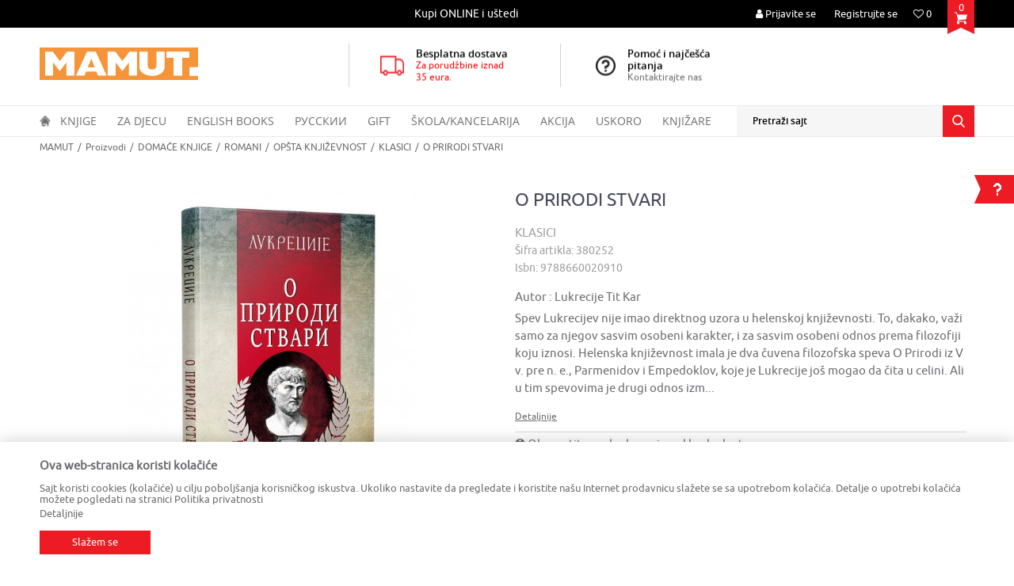

--- FILE ---
content_type: text/html; charset=UTF-8
request_url: https://www.mamut.me/klasici/160568-o-prirodi-stvari
body_size: 29628
content:
<!DOCTYPE html>
<html lang="me">
<head>
            <meta name="viewport" content="width=device-width, initial-scale=1">
    
    <meta name="generator" content="NBSHOP 5.9.58" />
    <meta http-equiv="content-type" content="text/html; charset=UTF-8">
    <meta http-equiv="content-language" content="me" />
    <meta http-equiv="X-UA-Compatible" content="IE=edge">
    <meta name="theme-color" content="f59438">
    <meta name="msapplication-navbutton-color" content="f59438">
    <meta name="apple-mobile-web-app-status-bar-style" content="f59438">
    <link rel="canonical" href="https://www.mamut.me/klasici/160568-o-prirodi-stvari" />
        <title>O PRIRODI STVARI - Lukrecije Tit Kar | MAMUT</title>
    <meta name="title" content="O PRIRODI STVARI - Lukrecije Tit Kar | MAMUT" />
    <meta name="description" content="Spev Lukrecijev nije imao direktnog uzora u helenskoj književnosti. To, dakako, važi samo za njegov sasvim osobeni karakter, i za sasvim osobeni odnos prema ..." />
    <meta property="og:title" content="O PRIRODI STVARI - Lukrecije Tit Kar | MAMUT"/>
    <meta property="og:type" content="article" />
    <meta property="og:url" content="https://www.mamut.me/klasici/160568-o-prirodi-stvari" />
    <meta property="og:image" content="https://www.mamut.me/files/images/slike_proizvoda/380252.jpg"/>
    <meta property="og:image:url" content="https://www.mamut.me/files/images/slike_proizvoda/380252.jpg"/>
    <meta property="og:site_name" content="MAMUT"/>
    <meta property="og:description" content="Spev Lukrecijev nije imao direktnog uzora u helenskoj književnosti. To, dakako, važi samo za njegov sasvim osobeni karakter, i za sasvim osobeni odnos prema ..."/>
    <meta property="fb:admins" content=""/>
    <meta itemprop="name" content="O PRIRODI STVARI - Lukrecije Tit Kar | MAMUT">
    <meta itemprop="description" content="Spev Lukrecijev nije imao direktnog uzora u helenskoj književnosti. To, dakako, važi samo za njegov sasvim osobeni karakter, i za sasvim osobeni odnos prema ...">
    <meta itemprop="image" content="https://www.mamut.me/files/images/slike_proizvoda/380252.jpg">
    <meta name="twitter:card" content="summary_large_image">
    <meta name="twitter:title" content="O PRIRODI STVARI - Lukrecije Tit Kar | MAMUT">
    <meta name="twitter:description" content="Spev Lukrecijev nije imao direktnog uzora u helenskoj književnosti. To, dakako, važi samo za njegov sasvim osobeni karakter, i za sasvim osobeni odnos prema ...">
    <meta name="twitter:image" content="https://www.mamut.me/files/images/slike_proizvoda/380252.jpg">
    <link rel="icon" type="image/vnd.microsoft.icon" href="https://www.mamut.me/files/images/mamut/favicon-32x32-mamut.png" />
    <link rel="shortcut icon" type="image/vnd.microsoft.icon" href="https://www.mamut.me/files/images/mamut/favicon-32x32-mamut.png" />
    <link rel="stylesheet" href="https://www.mamut.me/nb-public/themes/nbshop5_v5_8/_static/fonts/nbicon/style.css" type="text/css" />
        <link rel="stylesheet" href="https://www.mamut.me/nb-public/themes/nbshop5_vulkan/_static/css/nbcss/style.fonts.theme.css?ver=60_2.1" /><link rel="stylesheet" href="https://www.mamut.me/nb-public/themes/nbshop5_v5_8/_static/css/plugins/nb.core.plugins.min.css?ver=60_2.1" /><link rel="stylesheet" href="https://www.mamut.me/nb-public/themes/nbshop5_v5_8/_static/css/nbcss/style.fonts.css?ver=60_2.1" /><link rel="stylesheet" href="https://www.mamut.me/nb-public/themes/nbshop5_v5_8/_static/css/nbcss/style.typography.css?ver=60_2.1" /><link rel="stylesheet" href="https://www.mamut.me/nb-public/themes/nbshop5_vulkan/_static/css/nbcss/style.typography.theme.css?ver=60_2.1" /><link rel="stylesheet" href="https://www.mamut.me/nb-public/themes/nbshop5_v5_8/_static/css/nbcss/style.helper.css?ver=60_2.1" /><link rel="stylesheet" href="https://www.mamut.me/nb-public/themes/nbshop5_v5_8/_static/css/nbcss/style.animation.css?ver=60_2.1" /><link rel="stylesheet" href="https://www.mamut.me/nb-public/themes/nbshop5_v5_8/_static/css/nbcss/style.basic.css?ver=60_2.1" /><link rel="stylesheet" href="https://www.mamut.me/nb-public/themes/nbshop5_vulkan/_static/css/nbcss/style.basic.theme.css?ver=60_2.1" /><link rel="stylesheet" href="https://www.mamut.me/nb-public/themes/nbshop5_v5_8/_static/css/nbcss/style.article.css?ver=60_2.1" /><link rel="stylesheet" href="https://www.mamut.me/nb-public/themes/nbshop5_v5_8/_static/css/nbcss/style.product.css?ver=60_2.1" /><link rel="stylesheet" href="https://www.mamut.me/nb-public/themes/nbshop5_v5_8/_static/css/nbcss/style.cart.css?ver=60_2.1" /><link rel="stylesheet" href="https://www.mamut.me/nb-public/themes/nbshop5_v5_8/_static/css/nbcss/style.css?ver=60_2.1" /><link rel="stylesheet" href="https://www.mamut.me/nb-public/themes/nbshop5_v5_8/blocks/slider/headlines/style.css?ver=60_2.1" /><link rel="stylesheet" href="https://www.mamut.me/nb-public/themes/nbshop5_v5_8/blocks/slider/grid/style.css?ver=60_2.1" /><link rel="stylesheet" href="https://www.mamut.me/nb-public/themes/nbshop5_v5_8/blocks/breadcrumbs/style.css?ver=60_2.1" /><link rel="stylesheet" href="https://www.mamut.me/nb-public/themes/nbshop5_v5_8/blocks/product/images/gallery/style.css?ver=60_2.1" /><link rel="stylesheet" href="https://www.mamut.me/nb-public/themes/nbshop5_v5_8/blocks/product/images/main_slider/style.css?ver=60_2.1" /><link rel="stylesheet" href="https://www.mamut.me/nb-public/themes/nbshop5_v5_8/blocks/product/product_detail/favorite/style.css?ver=60_2.1" /><link rel="stylesheet" href="https://www.mamut.me/nb-public/themes/nbshop5_v5_8/blocks/social/detail_social_share/style.css?ver=60_2.1" /><link rel="stylesheet" href="https://www.mamut.me/nb-public/themes/nbshop5_v5_8/blocks/product/product_detail/product_info/style.css?ver=60_2.1" /><link rel="stylesheet" href="https://www.mamut.me/nb-public/themes/nbshop5_v5_8/blocks/product/product_detail/product_rate/style.css?ver=60_2.1" /><link rel="stylesheet" href="https://www.mamut.me/nb-public/themes/nbshop5_v5_8/blocks/product/product_size/style.css?ver=60_2.1" /><link rel="stylesheet" href="https://www.mamut.me/nb-public/themes/nbshop5_v5_8/blocks/product/product_detail/quantity_circle/style.css?ver=60_2.1" /><link rel="stylesheet" href="https://www.mamut.me/nb-public/themes/nbshop5_v5_8/blocks/product/product_detail/product_buy/style.css?ver=60_2.1" /><link rel="stylesheet" href="https://www.mamut.me/nb-public/themes/nbshop5_v5_8/blocks/product/product_detail/product_buy_not_available/style.css?ver=60_2.1" /><link rel="stylesheet" href="https://www.mamut.me/nb-public/themes/nbshop5_v5_8/blocks/product/product_slider/service_product/style.css?ver=60_2.1" /><link rel="stylesheet" href="https://www.mamut.me/nb-public/themes/nbshop5_v5_8/blocks/product/product_detail/product_not_allowed_buy/style.css?ver=60_2.1" /><link rel="stylesheet" href="https://www.mamut.me/nb-public/themes/nbshop5_v5_8/blocks/slider/toggle_banner/style.css?ver=60_2.1" /><link rel="stylesheet" href="https://www.mamut.me/nb-public/themes/nbshop5_v5_8/blocks/product/tabs/style.css?ver=60_2.1" /><link rel="stylesheet" href="https://www.mamut.me/nb-public/themes/nbshop5_v5_8/blocks/comments/comments_two/style.css?ver=60_2.1" /><link rel="stylesheet" href="https://www.mamut.me/nb-public/themes/nbshop5_v5_8/blocks/comments/comments_content/style.css?ver=60_2.1" /><link rel="stylesheet" href="https://www.mamut.me/nb-public/themes/nbshop5_v5_8/blocks/product/product_slider/simmilar_product_vertial/style.css?ver=60_2.1" /><link rel="stylesheet" href="https://www.mamut.me/nb-public/themes/nbshop5_v5_8/blocks/footer/newsletter/style.css?ver=60_2.1" /><link rel="stylesheet" href="https://www.mamut.me/nb-public/themes/nbshop5_v5_8/blocks/social/social_icons/style.css?ver=60_2.1" /><link rel="stylesheet" href="https://www.mamut.me/nb-public/themes/nbshop5_v5_8/blocks/footer/payment_card/style.css?ver=60_2.1" /><link rel="stylesheet" href="https://www.mamut.me/nb-public/themes/nbshop5_v5_8/blocks/footer/disclaimer/style.css?ver=60_2.1" /><link rel="stylesheet" href="https://www.mamut.me/nb-public/themes/nbshop5_v5_8/blocks/footer/copyright/style.css?ver=60_2.1" /><link rel="stylesheet" href="https://www.mamut.me/nb-public/themes/nbshop5_v5_8/blocks/modals/popup_notification/style.css?ver=60_2.1" /><link rel="stylesheet" href="https://www.mamut.me/nb-public/themes/nbshop5_v5_8/blocks/product/product_details_iframe/style.css?ver=60_2.1" /><link rel="stylesheet" href="https://www.mamut.me/nb-public/themes/nbshop5_v5_8/blocks/product/images/gallery/style.css?ver=60_2.1" /><link rel="stylesheet" href="https://www.mamut.me/nb-public/themes/nbshop5_v5_8/blocks/product/product_detail/product_info/style.css?ver=60_2.1" /><link rel="stylesheet" href="https://www.mamut.me/nb-public/themes/nbshop5_v5_8/blocks/product/images/main_slider/style.css?ver=60_2.1" /><link rel="stylesheet" href="https://www.mamut.me/nb-public/themes/nbshop5_v5_8/blocks/product/product_detail/favorite/style.css?ver=60_2.1" /><link rel="stylesheet" href="https://www.mamut.me/nb-public/themes/nbshop5_v5_8/blocks/product/product_details_timer/style.css?ver=60_2.1" /><link rel="stylesheet" href="https://www.mamut.me/nb-public/themes/nbshop5_v5_8/blocks/product/product_size/style.css?ver=60_2.1" /><link rel="stylesheet" href="https://www.mamut.me/nb-public/themes/nbshop5_v5_8/blocks/product/product_detail/quantity_circle/style.css?ver=60_2.1" /><link rel="stylesheet" href="https://www.mamut.me/nb-public/themes/nbshop5_v5_8/blocks/product/product_detail/product_buy/style.css?ver=60_2.1" /><link rel="stylesheet" href="https://www.mamut.me/nb-public/themes/nbshop5_v5_8/blocks/product/product_detail/product_buy_bobble/style.css?ver=60_2.1" /><link rel="stylesheet" href="https://www.mamut.me/nb-public/themes/nbshop5_vulkan/_static/css/nbcss/style.theme.css?ver=60_2.1" /><link rel="stylesheet" href="https://www.mamut.me/nb-public/themes/nbshop5_v5_8/_static/css/nbcss/style.responsive.md.css?ver=60_2.1" /><link rel="stylesheet" href="https://www.mamut.me/nb-public/themes/nbshop5_vulkan/_static/css/nbcss/style.responsive.theme.md.css?ver=60_2.1" /><link rel="stylesheet" href="https://www.mamut.me/nb-public/themes/nbshop5_v5_8/_static/css/nbcss/style.responsive.sm.css?ver=60_2.1" /><link rel="stylesheet" href="https://www.mamut.me/nb-public/themes/nbshop5_vulkan/_static/css/nbcss/style.responsive.theme.sm.css?ver=60_2.1" /><link rel="stylesheet" href="https://www.mamut.me/nb-public/themes/nbshop5_v5_8/_static/css/nbcss/style.responsive.xs.css?ver=60_2.1" /><link rel="stylesheet" href="https://www.mamut.me/nb-public/themes/nbshop5_vulkan/_static/css/nbcss/style.responsive.theme.xs.css?ver=60_2.1" /><link rel="stylesheet" href="https://www.mamut.me/nb-public/themes/nbshop5_v5_8/_static/css/nbcss/style.responsive.xxs.css?ver=60_2.1" /><link rel="stylesheet" href="https://www.mamut.me/nb-public/themes/nbshop5_vulkan/_static/css/nbcss/style.responsive.theme.xxs.css?ver=60_2.1" />        <script type="text/javascript">
        var nb_site_url  = 'https://www.mamut.me';
        var nb_site_url_with_country_lang  = 'https://www.mamut.me';
        var nb_cart_page_url = 'https://www.mamut.me/kupovina';
        var nb_active_page_url = 'https://www.mamut.me/klasici/160568-o-prirodi-stvari';
        var nb_type_page = 'product';
        var nb_type_page_object_id = '160568';
        var nb_enable_lang = '';
        var nb_url_end_slesh = '';
        var promoModalPopNumberDaysInit = 10;
        var showAllwaysOnHomePage = false;
        var resetCookieConfirm = false;
        var flowplayeryToken = '';
            </script>
        <!-- Global site tag (gtag.js) - Google Analytics -->
<script async src="https://www.googletagmanager.com/gtag/js?id=UA-173939681-1"></script>
<script>
  window.dataLayer = window.dataLayer || [];
  function gtag(){dataLayer.push(arguments);}
  gtag('js', new Date());

  gtag('config', 'UA-173939681-1');
</script>

<script src="//code.jivosite.com/widget/qp8hu8JwTq" async></script>
<meta name="google-site-verification" content="Tvj4anWI0b-PVQE3JwSeOtd1woc33jh5TUeQJjrhues" />

<!-- Facebook Pixel Code -->

<script>

  !function(f,b,e,v,n,t,s)

  {if(f.fbq)return;n=f.fbq=function(){n.callMethod?

  n.callMethod.apply(n,arguments):n.queue.push(arguments)};

  if(!f._fbq)f._fbq=n;n.push=n;n.loaded=!0;n.version='2.0';

  n.queue=[];t=b.createElement(e);t.async=!0;

  t.src=v;s=b.getElementsByTagName(e)[0];

  s.parentNode.insertBefore(t,s)}(window, document,'script',

  'https://connect.facebook.net/en_US/fbevents.js');

  fbq('init', '906739719864584');

  fbq('track', 'PageView');

</script>

<noscript><img height="1" width="1" style="display:none"

  src="https://www.facebook.com/tr?id=906739719864584&ev=PageView&noscript=1"

/></noscript>

<!-- End Facebook Pixel Code --></head>
<body class="cc-mne lc-me uc-product_list tp-product bt-mamut-me b2c-users ">

<div class="header">

    <div class="header-top">

        <div class="container">

            <div class="block nav-mobile-icon">
    <i class="icon fa fa-bars" aria-hidden="true"></i>
</div>            <div class="row">
                <div class="hidden-xs col-sm-6 col-md-3 col-lg-4">
                    
                </div>
                <div class="hidden-xs hidden-sm col-md-5 col-lg-4 midle-coll">

                    

    <div class="block slider handlines-sldier appear">

        <div class="slider-init"
             data-gtm-slider-items="1"
             data-gtm-slider-position="Headlines" >

            
                <div class="item"
                     data-gtm-slider-name="Kupi ONLINE i uštedi"
                     data-gtm-slider-creative=""
                     data-gtm-slider-id="62"
                     data-promotion-item-id="62">

                    <div class="content">
                        <div class="text-wrapper">
                            <div class="title">Kupi ONLINE i uštedi</div>
                            <div class="description"></div>
                            
                        </div>
                    </div>

                </div>

            
        </div>

        <div class="slider-arrows slider-navigation-absolute"></div>

    </div>


                </div>
                <div class="col-xs-12 col-sm-6 col-md-4">

                    <div id="miniCartContent" class="block miniCartContent header-cart"></div>
                    
<div id="miniFavContent" class="block header-favorite header-favorite-simple miniFavContent">
    <a href="https://www.mamut.me/omiljeno/product" title="Omiljeno">

        <div class="icon-wrapper">
            <i class="icon fa fa-heart-o" aria-hidden="true"></i>
            <span class="description">Omiljeno</span>
        </div>
        <div class="header-carthor-total favorite-header-total">0</div>

    </a>
</div>
                        <nav class="block user">
    <ul class="nav nav-simple">
                    
                    <li class="item item-login">
                        <a class="login-btn"  href="" data-permalink="https://www.mamut.me/prijava" title="Prijavite se" data-toggle="modal" data-target="#login_modal">
                            <i class="icon fa fa-user" aria-hidden="true"></i>
                            <span>Prijavite se</span>
                        </a>
                    </li>

            
            <li class="item item-register">
                <a class="register-btn" href="" data-permalink="https://www.mamut.me/registracija" title="Registrujte se" data-toggle="modal" data-target="#register_modal">
                    Registrujte se                </a>
            </li>

                
    </ul>
</nav>
   
                </div>
            </div>
        </div>

    </div>

    <div class="container">
        <div class="row">

            <div class="col-xs-12 col-sm-3 col-md-4">
                <div itemscope itemtype="http://schema.org/Organization" class="block logo" >
    <a itemprop="url" href="https://www.mamut.me" title="MAMUT">
        <img itemprop="logo" src="/files/images/mamut/logo/mamut-logo.png" class="img-responsive lozad"  title="MAMUT" alt="MAMUT">
    </a>
</div>            </div>

            <div class="hidden-xs col-sm-9 col-md-8">
                    <div class="block slider-static grid-slider intro-slider" data-gtm-slider-position="Intro - Iznad glavnog slajdera" >
                <div class="row ">
                            <div class="item  col-xs-4 col-sm-4 col-md-4 col-lg-4 "
                     data-gtm-slider-name="Besplatna dostava "
                     data-gtm-slider-creative="Za sve porudžbine preko 35 eur"
                     data-gtm-slider-id="4"
                     data-promotion-item-id="4">

                                                                        <div class="img-wrapper">
                                                                    <div class="main-img ">
                                                                                    <a href="https//mamut.me/isporuka?utm_source=slider&utm_medium=site&utm_campaign=Besplatna-dostava" target="_self" title="Besplatna dostava ">
                                                                                    <img src="/files/images/vulkan/header_icon.png" class="img-responsive lozad" alt="Besplatna dostava " />
                                                                                    </a>
                                                                            </div>
                                                                                            </div>
                        
                    
                        <div class="content">
                                                            <div class="text-wrapper">
                                                                        <a href="https//mamut.me/isporuka?utm_source=slider&utm_medium=site&utm_campaign=Besplatna-dostava" target="_self" title="Besplatna dostava ">
                                                                                                                            <div class="title">Besplatna dostava </div>
                                                                                                                            <div class="description"><p><span style="color:#FF0000">Za porudžbine iznad 35&nbsp;eura.</span></p>
</div>
                                                                                                                    </a>
                                                                </div>
                                                                                                                        <div class="btn-wrapper">
                                                                            <a href="https//mamut.me/isporuka?utm_source=slider&utm_medium=site&utm_campaign=Besplatna-dostava" target="_self" class="btn btn-slider" title="Za sve porudžbine preko 35 eur">Za sve porudžbine preko 35 eur</a>
                                                                    </div>
                            
                            
                            
                        </div>
                                            
                </div>
                            <div class="item  col-xs-4 col-sm-4 col-md-4 col-lg-4 "
                     data-gtm-slider-name="Pomoć i najčešća pitanja"
                     data-gtm-slider-creative="Kontaktirajte nas"
                     data-gtm-slider-id="5"
                     data-promotion-item-id="5">

                                                                        <div class="img-wrapper">
                                                                    <div class="main-img ">
                                                                                    <a href="https://mamut.me/najcesca-pitanja?utm_source=slider&utm_medium=site&utm_campaign=Pomoc-i-najcesca-pitanja" target="_self" title="Pomoć i najčešća pitanja">
                                                                                    <img src="/files/images/vulkan/header_icon_2.png" class="img-responsive lozad" alt="Pomoć i najčešća pitanja" />
                                                                                    </a>
                                                                            </div>
                                                                                            </div>
                        
                    
                        <div class="content">
                                                            <div class="text-wrapper">
                                                                        <a href="https://mamut.me/najcesca-pitanja?utm_source=slider&utm_medium=site&utm_campaign=Pomoc-i-najcesca-pitanja" target="_self" title="Pomoć i najčešća pitanja">
                                                                                                                            <div class="title">Pomoć i najčešća pitanja</div>
                                                                                                                            <div class="description"><p>Kontaktirajte nas</p>
</div>
                                                                                                                    </a>
                                                                </div>
                                                                                                                        <div class="btn-wrapper">
                                                                            <a href="https://mamut.me/najcesca-pitanja?utm_source=slider&utm_medium=site&utm_campaign=Pomoc-i-najcesca-pitanja" target="_self" class="btn btn-slider" title="Kontaktirajte nas">Kontaktirajte nas</a>
                                                                    </div>
                            
                            
                            
                        </div>
                                            
                </div>
                    </div>
            </div>
            </div>

        </div>
    </div>

    <div class="block main-4level ">
    <nav class="nav nav-main-wrapper ease hidden-fullscreen  ">

                <div class="container">
                        
            
            <ul class="nav-main list-inline">

                <div class="nav-main-toplang country-button"></div>
                <div class="nav-main-useractions"></div>

                <li class="has-bg">
                                <a href="https://www.mamut.me/" target="_self" title="Početna"><span>Početna</span> </a><img src="/files/images/vulkan/home_icon.png" alt="Početna" title="Početna" class="highlight-bg lozad"></li><li class="level4">
                                <a href="https://www.mamut.me/domace-knjige" target="_self" title="Knjige"><span>Knjige</span><i class="icon fa fa-angle-down hidden-xs"></i><i class="icon fa fa-angle-right visible-xs"></i> </a><div class="nav-main-submenu-wrapper ease hidden">
                            <div class="container">
                                <ul class="nav-main-submenu"><li class="slider_menu_romani">
                                <a target="_self" href="https://www.mamut.me/romani" title="ROMANI"><h5>ROMANI</h5><i class="icon fa fa-angle-down hidden-xs"></i><i class="icon fa fa-angle-right visible-xs"></i></a><div class="nav-main-dropdown-wrapper ease hidden">
                                <div class="nav-main-dropdown">
                                    <div class="container">
                                        <div class="nav-main-dropdown-inner">
                                            <div class="row"><div class="col-xs-12 col-sm-4 col-md-3  ">
                                <div class="nav-main-dropdown-item clearfix">
                                    <a target="_self" href="https://www.mamut.me/savremeni-roman" title="ROMANI"><div class="heading-wrapper heading-wrapper-inline clearfix" >
                                    <h5>ROMANI</h5></div></a><ul class=""><li class="ease-slow last-level "><a target="_self" href="https://www.mamut.me/savremeni-roman" title="Savremeni roman">Savremeni roman</a></li><li class="ease-slow last-level "><a target="_self" href="https://www.mamut.me/domaci-autori" title="Domaći autori">Domaći autori</a></li><li class="ease-slow last-level "><a target="_self" href="https://www.mamut.me/opsta-knjizevnost" title="Opšta književnost">Opšta književnost</a></li><li class="ease-slow last-level "><a target="_self" href="https://www.mamut.me/biografije" title="Biografije">Biografije</a></li><li class="ease-slow last-level "><a target="_self" href="https://www.mamut.me/romani" title="SVI ROMANI">SVI ROMANI</a></li></ul></div></div><div class="col-xs-12 col-sm-4 col-md-3  ">
                                <div class="nav-main-dropdown-item clearfix">
                                    <a target="_self" href="https://www.mamut.me/#" title="IZDVAJAMO"><div class="heading-wrapper heading-wrapper-inline clearfix" >
                                    <h5>IZDVAJAMO</h5></div></a><ul class=""><li class="ease-slow last-level "><a target="_self" href="https://www.mamut.me/trileri-misterije" title="Trileri i misterije">Trileri i misterije</a></li><li class="ease-slow last-level "><a target="_self" href="https://www.mamut.me/klasici" title="Klasici">Klasici</a></li><li class="ease-slow last-level "><a target="_self" href="https://www.mamut.me/ljubavni-roman" title="Ljubavni roman">Ljubavni roman</a></li><li class="ease-slow last-level "><a target="_self" href="https://www.mamut.me/domaci-klasici" title="Domaći klasici">Domaći klasici</a></li><li class="ease-slow last-level "><a target="_self" href="https://www.mamut.me/fantastika" title="Fantastika">Fantastika</a></li></ul></div></div><div class="col-xs-12 col-sm-4 col-md-3  ">
                                <div class="nav-main-dropdown-item clearfix">
                                    <a target="_self" href="https://www.mamut.me/#" title="CJENOVNI RANG"><div class="heading-wrapper heading-wrapper-inline clearfix" >
                                    <h5>CJENOVNI RANG</h5></div></a><ul class=""><li class="ease-slow last-level "><a target="_self" href="https://www.mamut.me/romani/?prices=0-2" title="Od 0 do 2.00 EUR">Od 0 do 2.00 EUR</a></li><li class="ease-slow last-level "><a target="_self" href="https://www.mamut.me/romani/?prices=2-5" title="Od 2.01 do 5.00 EUR">Od 2.01 do 5.00 EUR</a></li><li class="ease-slow last-level "><a target="_self" href="https://www.mamut.me/romani/?prices=5-8" title="Od 5.01 do 8.00 EUR">Od 5.01 do 8.00 EUR</a></li><li class="ease-slow last-level "><a target="_self" href="https://www.mamut.me/romani/?prices=8-10" title="Od 8.01 do 10.00 EUR">Od 8.01 do 10.00 EUR</a></li><li class="ease-slow last-level "><a target="_self" href="https://www.mamut.me/romani/?prices=10-15" title="Od 10.01 do 15.00 EUR">Od 10.01 do 15.00 EUR</a></li><li class="ease-slow last-level "><a target="_self" href="https://www.mamut.me/romani/?prices=15-20" title="Od 15.01 do 20.00 EUR">Od 15.01 do 20.00 EUR</a></li><li class="ease-slow last-level "><a target="_self" href="https://www.mamut.me/romani/?prices=20-25" title="Od 20.01 do 25.00 EUR">Od 20.01 do 25.00 EUR</a></li><li class="ease-slow last-level "><a target="_self" href="https://www.mamut.me/romani/?prices=25-350" title="Preko 25.00 EUR">Preko 25.00 EUR</a></li></ul></div></div><div class="col-xs-12 col-sm-4 col-md-3  ">
                                <div class="nav-main-dropdown-item clearfix">
                                    <a target="_self" href="https://www.mamut.me/#" title="NAJPOPULARNIJI NASLOVI"><div class="heading-wrapper heading-wrapper-inline clearfix" >
                                    <h5>NAJPOPULARNIJI NASLOVI</h5></div></a></div></div>

    <div class="block slider slider-wrapper slider-menu slider-menu_romani col-sm-3 ">

        

        <div class="slider-init"  data-gtm-slider-items="2"
             data-gtm-slider-position="Romani">

            
                <div class="item"
                     data-gtm-slider-name="ŠTA ZNAM O LJUBAVI"
                     data-gtm-slider-creative=""
                     data-gtm-slider-id="152">
                                            <a href="https://www.mamut.me/ljubavni-roman/98391-sta-znam-o-ljubavi?utm_source=slider&utm_medium=site&utm_campaign=STA-ZNAM-O-LJUBAVI" title="ŠTA ZNAM O LJUBAVI">

                            <div class="img-wrapper">
                                <img src="/files/images/mamut/meni/romani/349230_600_600px.jpg" class="img-responsive lozad" alt="ŠTA ZNAM O LJUBAVI" />

                            </div>
                        </a>
                                        <div class="content">

                        <div class="text-wrapper">
                            <div class="title">ŠTA ZNAM O LJUBAVI</div>
                            <div class="description"></div>
                        </div>

                    </div>
                </div>

            
                <div class="item"
                     data-gtm-slider-name="OSTRVO PELIKANA"
                     data-gtm-slider-creative=""
                     data-gtm-slider-id="125">
                                            <a href="https://www.mamut.me/domaci-roman/96091-ostrvo-pelikana?utm_source=slider&utm_medium=site&utm_campaign=OSTRVO-PELIKANA" title="OSTRVO PELIKANA">

                            <div class="img-wrapper">
                                <img src="/files/images/mamut/meni/romani/348463_600_600px.jpg" class="img-responsive lozad" alt="OSTRVO PELIKANA" />

                            </div>
                        </a>
                                        <div class="content">

                        <div class="text-wrapper">
                            <div class="title">OSTRVO PELIKANA</div>
                            <div class="description"></div>
                        </div>

                    </div>
                </div>

            
        </div>
        <div class="slider-arrows slider-navigation-absolute"></div>

    </div>
    
</div></div></div></div></div></li><li class="slider_menu_ya">
                                <a target="_self" href="https://www.mamut.me/tinejdz-i-ya" title="TINEJDŽ I YA"><h5>TINEJDŽ I YA</h5><i class="icon fa fa-angle-down hidden-xs"></i><i class="icon fa fa-angle-right visible-xs"></i></a><div class="nav-main-dropdown-wrapper ease hidden">
                                <div class="nav-main-dropdown">
                                    <div class="container">
                                        <div class="nav-main-dropdown-inner">
                                            <div class="row"><div class="col-xs-12 col-sm-4 col-md-3  ">
                                <div class="nav-main-dropdown-item clearfix">
                                    <a target="_self" href="https://www.mamut.me/tinejdz-i-ya" title="TINEJDŽ I YA"><div class="heading-wrapper heading-wrapper-inline clearfix" >
                                    <h5>TINEJDŽ I YA</h5></div></a><ul class=""><li class="ease-slow last-level "><a target="_self" href="https://www.mamut.me/tinejdz-i-ya-roman" title="TINEJDŽ I YA romani">TINEJDŽ I YA romani</a></li><li class="ease-slow last-level "><a target="_self" href="https://www.mamut.me/tinejdz-i-ya-prirucnici" title="TINEJDŽ I YA priručnici">TINEJDŽ I YA priručnici</a></li><li class="ease-slow last-level "><a target="_self" href="https://www.mamut.me/tinejdz-i-ya" title="TINEJDŽ I YA - SVE">TINEJDŽ I YA - SVE</a></li></ul></div></div><div class="col-xs-12 col-sm-4 col-md-3  ">
                                <div class="nav-main-dropdown-item clearfix">
                                    <a target="_self" href="https://www.mamut.me/#" title="NAJPRODAVANIJI NASLOVI"><div class="heading-wrapper heading-wrapper-inline clearfix" >
                                    <h5>NAJPRODAVANIJI NASLOVI</h5></div></a><ul class=""><li class="ease-slow last-level "><a target="_self" href="http://mamut.me/tinejdz-i-ya-roman/49568-ja-sam-mala-buntovnica" title="Ja sam mala buntovnica">Ja sam mala buntovnica</a></li><li class="ease-slow last-level "><a target="_self" href="http://mamut.me/tinejdz-i-ya-prirucnici/26049-svastara-za-devojcice" title="Svaštara za devojčice">Svaštara za devojčice</a></li><li class="ease-slow last-level "><a target="_self" href="http://mamut.me/tinejdz-i-ya-prirucnici/32622-sve-o-meni" title="Sve o meni">Sve o meni</a></li><li class="ease-slow last-level "><a target="_self" href="http://mamut.me/tinejdz-i-ya-prirucnici/40666-nemoj-biti-taj-l1k" title="Nemoj biti taj l1k">Nemoj biti taj l1k</a></li><li class="ease-slow last-level "><a target="_self" href="http://mamut.me/tinejdz-i-ya-roman/45862-golden-sky" title="Golden Sky">Golden Sky</a></li></ul></div></div><div class="col-xs-12 col-sm-4 col-md-3  ">
                                <div class="nav-main-dropdown-item clearfix">
                                    <a target="_self" href="https://www.mamut.me/#" title="CJENOVNI RANG"><div class="heading-wrapper heading-wrapper-inline clearfix" >
                                    <h5>CJENOVNI RANG</h5></div></a><ul class=""><li class="ease-slow last-level "><a target="_self" href="https://www.mamut.me/ya/?prices=0-5" title="Od 0 do 5.00 EUR">Od 0 do 5.00 EUR</a></li><li class="ease-slow last-level "><a target="_self" href="https://www.mamut.me/ya/?prices=5-10" title="Od 5.01 do 10.00 EUR">Od 5.01 do 10.00 EUR</a></li><li class="ease-slow last-level "><a target="_self" href="https://www.mamut.me/ya/?prices=10-150" title="Preko 10.00 EUR">Preko 10.00 EUR</a></li></ul></div></div><div class="col-xs-12 col-sm-4 col-md-3  ">
                                <div class="nav-main-dropdown-item clearfix">
                                    <a target="_self" href="https://www.mamut.me/#" title="NAJPOPULARNIJI NASLOVI"><div class="heading-wrapper heading-wrapper-inline clearfix" >
                                    <h5>NAJPOPULARNIJI NASLOVI</h5></div></a></div></div>

    <div class="block slider slider-wrapper slider-menu slider-menu_ya col-sm-3 ">

        

        <div class="slider-init"  data-gtm-slider-items="2"
             data-gtm-slider-position="TINEJDŽ I YA">

            
                <div class="item"
                     data-gtm-slider-name="ŽELIM TE ZAUVEK"
                     data-gtm-slider-creative=""
                     data-gtm-slider-id="132">
                                            <a href="https://www.mamut.me/proizvodi/96178-zelim-te-zauvek-dzastin-a-rejnolds?utm_source=slider&utm_medium=site&utm_campaign=ZELIM-TE-ZAUVEK" title="ŽELIM TE ZAUVEK">

                            <div class="img-wrapper">
                                <img src="/files/images/mamut/meni/tinejdziya/349148_600_600px.jpg" class="img-responsive lozad" alt="ŽELIM TE ZAUVEK" />

                            </div>
                        </a>
                                        <div class="content">

                        <div class="text-wrapper">
                            <div class="title">ŽELIM TE ZAUVEK</div>
                            <div class="description"></div>
                        </div>

                    </div>
                </div>

            
                <div class="item"
                     data-gtm-slider-name="NEKO OD NAS JE SLEDEĆI"
                     data-gtm-slider-creative=""
                     data-gtm-slider-id="153">
                                            <a href="https://www.mamut.me/proizvodi/98341-neko-od-nas-je-sledeci?utm_source=slider&utm_medium=site&utm_campaign=NEKO-OD-NAS-JE-SLEDECI" title="NEKO OD NAS JE SLEDEĆI">

                            <div class="img-wrapper">
                                <img src="/files/images/mamut/meni/tinejdziya/349165_600_600px.jpg" class="img-responsive lozad" alt="NEKO OD NAS JE SLEDEĆI" />

                            </div>
                        </a>
                                        <div class="content">

                        <div class="text-wrapper">
                            <div class="title">NEKO OD NAS JE SLEDEĆI</div>
                            <div class="description"></div>
                        </div>

                    </div>
                </div>

            
        </div>
        <div class="slider-arrows slider-navigation-absolute"></div>

    </div>
    
</div></div></div></div></div></li><li class="slider_menu_opsta_interesovanja">
                                <a target="_self" href="https://www.mamut.me/opsta-interesovanja-domace-knjige" title="OPŠTA INTERESOVANJA"><h5>OPŠTA INTERESOVANJA</h5><i class="icon fa fa-angle-down hidden-xs"></i><i class="icon fa fa-angle-right visible-xs"></i></a><div class="nav-main-dropdown-wrapper ease hidden">
                                <div class="nav-main-dropdown">
                                    <div class="container">
                                        <div class="nav-main-dropdown-inner">
                                            <div class="row"><div class="col-xs-12 col-sm-4 col-md-3  ">
                                <div class="nav-main-dropdown-item clearfix">
                                    <a target="_self" href="https://www.mamut.me/opsta-interesovanja-domace-knjige" title="OPŠTA INTERESOVANJA"><div class="heading-wrapper heading-wrapper-inline clearfix" >
                                    <h5>OPŠTA INTERESOVANJA</h5></div></a><ul class=""><li class="ease-slow last-level "><a target="_self" href="https://www.mamut.me/popularna-nauka-opsta-interesovanja" title="Popularna nauka">Popularna nauka</a></li><li class="ease-slow last-level "><a target="_self" href="https://www.mamut.me/hobi-i-razonoda" title="Hobi i razonoda">Hobi i razonoda</a></li><li class="ease-slow last-level "><a target="_self" href="https://www.mamut.me/zdravlje-porodica-i-zivotni-stil" title="Zdravlje, porodica i životni stil">Zdravlje, porodica i životni stil</a></li><li class="ease-slow last-level "><a target="_self" href="https://www.mamut.me/turisticka-putovanja" title="Turistička putovanja">Turistička putovanja</a></li><li class="ease-slow last-level "><a target="_self" href="https://www.mamut.me/dom-i-vrt" title="Dom i vrt">Dom i vrt</a></li><li class="ease-slow last-level "><a target="_self" href="https://www.mamut.me/sport" title="Sport">Sport</a></li><li class="ease-slow last-level "><a target="_self" href="https://www.mamut.me/zanatske-knjige-opsteg-interesovanja" title="Zanati">Zanati</a></li><li class="ease-slow last-level "><a target="_self" href="https://www.mamut.me/opsta-interesovanja-domace-knjige" title="OPŠTA INTERESOVANJA - SVE">OPŠTA INTERESOVANJA - SVE</a></li></ul></div></div><div class="col-xs-12 col-sm-4 col-md-3  ">
                                <div class="nav-main-dropdown-item clearfix">
                                    <a target="_self" href="https://www.mamut.me/#" title="IZDVAJAMO"><div class="heading-wrapper heading-wrapper-inline clearfix" >
                                    <h5>IZDVAJAMO</h5></div></a><ul class=""><li class="ease-slow last-level "><a target="_self" href="https://www.mamut.me/popularna-psihologija" title="Popularna psihologija">Popularna psihologija</a></li><li class="ease-slow last-level "><a target="_self" href="https://www.mamut.me/atlasi-i-vodici" title="Vodiči">Vodiči</a></li><li class="ease-slow last-level "><a target="_self" href="https://www.mamut.me/kulinarstvo" title="Kulinarstvo">Kulinarstvo</a></li><li class="ease-slow last-level "><a target="_self" href="https://www.mamut.me/gift-knjige" title="Gift knjige">Gift knjige</a></li><li class="ease-slow last-level "><a target="_self" href="https://www.mamut.me/strip" title="Strip">Strip</a></li></ul></div></div><div class="col-xs-12 col-sm-4 col-md-3  ">
                                <div class="nav-main-dropdown-item clearfix">
                                    <a target="_self" href="https://www.mamut.me/#" title="CJENOVNI RANG"><div class="heading-wrapper heading-wrapper-inline clearfix" >
                                    <h5>CJENOVNI RANG</h5></div></a><ul class=""><li class="ease-slow last-level "><a target="_self" href="https://www.mamut.me/opsta-interesovanja-domace-knjige/?prices=0-2" title="Od 0 do 2.00 EUR">Od 0 do 2.00 EUR</a></li><li class="ease-slow last-level "><a target="_self" href="https://www.mamut.me/opsta-interesovanja-domace-knjige/?prices=2-5" title="Od 2.01 do 5.00 EUR">Od 2.01 do 5.00 EUR</a></li><li class="ease-slow last-level "><a target="_self" href="https://www.mamut.me/opsta-interesovanja-domace-knjige/?prices=5-8" title="Od 5.01 do 8.00 EUR">Od 5.01 do 8.00 EUR</a></li><li class="ease-slow last-level "><a target="_self" href="https://www.mamut.me/opsta-interesovanja-domace-knjige/?prices=8-10" title="Od 8.01 do 10.00 EUR">Od 8.01 do 10.00 EUR</a></li><li class="ease-slow last-level "><a target="_self" href="https://www.mamut.me/opsta-interesovanja-domace-knjige/?prices=10-15" title="Od 10.01 do 15.00 EUR">Od 10.01 do 15.00 EUR</a></li><li class="ease-slow last-level "><a target="_self" href="https://www.mamut.me/opsta-interesovanja-domace-knjige/?prices=15-20" title="Od 15.01 do 20.00 EUR">Od 15.01 do 20.00 EUR</a></li><li class="ease-slow last-level "><a target="_self" href="https://www.mamut.me/opsta-interesovanja-domace-knjige/?prices=20-25" title="Od 20.01 do 25.00 EUR">Od 20.01 do 25.00 EUR</a></li><li class="ease-slow last-level "><a target="_self" href="https://www.mamut.me/opsta-interesovanja-domace-knjige/?prices=25-350" title="Preko 25.00 EUR">Preko 25.00 EUR</a></li></ul></div></div><div class="col-xs-12 col-sm-4 col-md-3  ">
                                <div class="nav-main-dropdown-item clearfix">
                                    <a target="_self" href="https://www.mamut.me/" title="NAJPOPULARNIJI NASLOVI"><div class="heading-wrapper heading-wrapper-inline clearfix" >
                                    <h5>NAJPOPULARNIJI NASLOVI</h5></div></a></div></div>

    <div class="block slider slider-wrapper slider-menu slider-menu_opsta_interesovanja col-sm-3 ">

        

        <div class="slider-init"  data-gtm-slider-items="2"
             data-gtm-slider-position="Opsta interesovanja">

            
                <div class="item"
                     data-gtm-slider-name="MISTERIJE I KAKO IH SE REŠITI"
                     data-gtm-slider-creative=""
                     data-gtm-slider-id="123">
                                            <a href="https://www.mamut.me/popularna-nauka/98426-misterije-i-kako-ih-se-resiti?utm_source=slider&utm_medium=site&utm_campaign=MISTERIJE-I-KAKO-IH-SE-RESITI" title="MISTERIJE I KAKO IH SE REŠITI">

                            <div class="img-wrapper">
                                <img src="/files/images/mamut/meni/opsta_interesovanja/349322_600_600px.jpg" class="img-responsive lozad" alt="MISTERIJE I KAKO IH SE REŠITI" />

                            </div>
                        </a>
                                        <div class="content">

                        <div class="text-wrapper">
                            <div class="title">MISTERIJE I KAKO IH SE REŠITI</div>
                            <div class="description"></div>
                        </div>

                    </div>
                </div>

            
                <div class="item"
                     data-gtm-slider-name="OKRUŽENI LOŠIM ŠEFOVIMA"
                     data-gtm-slider-creative=""
                     data-gtm-slider-id="106">
                                            <a href="https://www.mamut.me/popularna-psihologija/98427-okruzeni-losim-sefovima?utm_source=slider&utm_medium=site&utm_campaign=OKRUZENI-LOSIM-SEFOVIMA" title="OKRUŽENI LOŠIM ŠEFOVIMA">

                            <div class="img-wrapper">
                                <img src="/files/images/mamut/meni/opsta_interesovanja/349323_600_600px.jpg" class="img-responsive lozad" alt="OKRUŽENI LOŠIM ŠEFOVIMA" />

                            </div>
                        </a>
                                        <div class="content">

                        <div class="text-wrapper">
                            <div class="title">OKRUŽENI LOŠIM ŠEFOVIMA</div>
                            <div class="description"></div>
                        </div>

                    </div>
                </div>

            
        </div>
        <div class="slider-arrows slider-navigation-absolute"></div>

    </div>
    
</div></div></div></div></div></li><li class="slider_menu_decje_knjige">
                                <a target="_self" href="https://www.mamut.me/domace-djecije-knjige" title="DJEČIJE KNJIGE"><h5>DJEČIJE KNJIGE</h5><i class="icon fa fa-angle-down hidden-xs"></i><i class="icon fa fa-angle-right visible-xs"></i></a><div class="nav-main-dropdown-wrapper ease hidden">
                                <div class="nav-main-dropdown">
                                    <div class="container">
                                        <div class="nav-main-dropdown-inner">
                                            <div class="row"><div class="col-xs-12 col-sm-4 col-md-3  ">
                                <div class="nav-main-dropdown-item clearfix">
                                    <a target="_self" href="https://www.mamut.me/domace-djecije-knjige" title="DJEČIJE KNJIGE"><div class="heading-wrapper heading-wrapper-inline clearfix" >
                                    <h5>DJEČIJE KNJIGE</h5></div></a><ul class=""><li class="ease-slow last-level "><a target="_self" href="https://www.mamut.me/djecije-knjige-za-uzrast-od-0-do-2-godine" title="Uzrast 0-2 godine">Uzrast 0-2 godine</a></li><li class="ease-slow last-level "><a target="_self" href="https://www.mamut.me/djecije-knjige-za-uzrast-od-3-do-6-godina" title="Uzrast 3-6 godina">Uzrast 3-6 godina</a></li><li class="ease-slow last-level "><a target="_self" href="https://www.mamut.me/romani-i-price-za-djecu-od-7-do-9-godina" title="Uzrast 7-9 godina">Uzrast 7-9 godina</a></li><li class="ease-slow last-level "><a target="_self" href="https://www.mamut.me/djecije-knjige-za-uzrast-od-10-do-12-godina" title="Uzrast 10-12 godina">Uzrast 10-12 godina</a></li><li class="ease-slow last-level "><a target="_self" href="https://www.mamut.me/romani-i-price-za-djecu-od-7-do-9-godina" title="Romani i priču za djecu 7-9 godina">Romani i priču za djecu 7-9 godina</a></li><li class="ease-slow last-level "><a target="_self" href="https://www.mamut.me/romani-i-price-za-djecu-od-10-do-12-godina" title="Romani i priče za djecu 10-12 godina">Romani i priče za djecu 10-12 godina</a></li><li class="ease-slow last-level "><a target="_self" href="https://www.mamut.me/nauka-i-opsta-interesovanja-za-djecu" title="Nauka i opšta interesovanja za djecu">Nauka i opšta interesovanja za djecu</a></li><li class="ease-slow last-level "><a target="_self" href="https://www.mamut.me/lektira-za-djecu" title="Lektira">Lektira</a></li><li class="ease-slow last-level "><a target="_self" href="https://www.mamut.me/udzbenici-i-prirucnici-za-djecu" title="Udžbenici i priručnici">Udžbenici i priručnici</a></li><li class="ease-slow last-level "><a target="_self" href="https://www.mamut.me/djecije-knjige-za-ucenje-stranih-jezika" title="Dječije knjige za učenje stranih jezika">Dječije knjige za učenje stranih jezika</a></li><li class="ease-slow last-level "><a target="_self" href="https://www.mamut.me/domace-djecije-knjige" title="SVE DJEČIJE KNJIGE">SVE DJEČIJE KNJIGE</a></li></ul></div></div><div class="col-xs-12 col-sm-4 col-md-3  ">
                                <div class="nav-main-dropdown-item clearfix">
                                    <a target="_self" href="https://www.mamut.me/domace-decje-knjige" title="NAJPRODAVANIJE"><div class="heading-wrapper heading-wrapper-inline clearfix" >
                                    <h5>NAJPRODAVANIJE</h5></div></a><ul class=""><li class="ease-slow last-level "><a target="_self" href="http://mamut.me/romani-i-price-za-djecu-od-10-do-12-godina/45241-dogodovstine-jednog-dzonija" title="Dogodovštine jednog Džonija">Dogodovštine jednog Džonija</a></li><li class="ease-slow last-level "><a target="_self" href="http://www.mamut.me/djecije-knjige-za-uzrast-od-3-do-6-godina/12879-velika-riznica-pesama" title="Velika riznica pesama">Velika riznica pesama</a></li><li class="ease-slow last-level "><a target="_self" href="http://mamut.me/proizvodi?author=Inid+Blajton" title="Pet prijatelja">Pet prijatelja</a></li><li class="ease-slow last-level "><a target="_self" href="http://www.mamut.me/lektira-za-djecu/19620-knjiga-za-marka" title="Knjiga za Marka">Knjiga za Marka</a></li><li class="ease-slow last-level "><a target="_self" href="http://www.mamut.me/romani-i-price-za-djecu-od-10-do-12-godina/18988-mali-princ-tp" title="Mali princ">Mali princ</a></li></ul></div></div><div class="col-xs-12 col-sm-4 col-md-3  ">
                                <div class="nav-main-dropdown-item clearfix">
                                    <a target="_self" href="https://www.mamut.me/#" title="CJENOVNI RANG"><div class="heading-wrapper heading-wrapper-inline clearfix" >
                                    <h5>CJENOVNI RANG</h5></div></a><ul class=""><li class="ease-slow last-level "><a target="_self" href="https://www.mamut.me/domace-djecije-knjige/?prices=0-2" title="Od 0 do 2.00 EUR">Od 0 do 2.00 EUR</a></li><li class="ease-slow last-level "><a target="_self" href="https://www.mamut.me/domace-djecije-knjige/?prices=2-5" title="Od 2.01 do 5.00 EUR">Od 2.01 do 5.00 EUR</a></li><li class="ease-slow last-level "><a target="_self" href="https://www.mamut.me/domace-djecije-knjige/?prices=5-8" title="Od 5.01 do 8.00 EUR">Od 5.01 do 8.00 EUR</a></li><li class="ease-slow last-level "><a target="_self" href="https://www.mamut.me/domace-djecije-knjige/?prices=8-10" title="Od 8.01 do 10.00 EUR">Od 8.01 do 10.00 EUR</a></li><li class="ease-slow last-level "><a target="_self" href="https://www.mamut.me/domace-djecije-knjige/?prices=10-15" title="Od 10.01 do 15.00 EUR">Od 10.01 do 15.00 EUR</a></li><li class="ease-slow last-level "><a target="_self" href="https://www.mamut.me/domace-djecije-knjige/?prices=15-20" title="Od 15.01 do 20.00 EUR">Od 15.01 do 20.00 EUR</a></li><li class="ease-slow last-level "><a target="_self" href="https://www.mamut.me/domace-djecije-knjige/?prices=20-25" title="Od 20.01 do 25.00 EUR">Od 20.01 do 25.00 EUR</a></li><li class="ease-slow last-level "><a target="_self" href="https://www.mamut.me/domace-djecije-knjige/?prices=25-350" title="Preko 25.00 EUR">Preko 25.00 EUR</a></li></ul></div></div><div class="col-xs-12 col-sm-4 col-md-3  ">
                                <div class="nav-main-dropdown-item clearfix">
                                    <a target="_self" href="https://www.mamut.me/#" title="NAJPOPULARNIJI NASLOVI"><div class="heading-wrapper heading-wrapper-inline clearfix" >
                                    <h5>NAJPOPULARNIJI NASLOVI</h5></div></a></div></div>

    <div class="block slider slider-wrapper slider-menu slider-menu_decje_knjige col-sm-3 ">

        

        <div class="slider-init"  data-gtm-slider-items="2"
             data-gtm-slider-position="Djecje knjige">

            
                <div class="item"
                     data-gtm-slider-name="SVETLUCAVI DNEVNIK"
                     data-gtm-slider-creative=""
                     data-gtm-slider-id="118">
                                            <a href="https://www.mamut.me/djecije-knjige-za-uzrast-od-7-do-9-godina/98246-svetlucavi-dnevnik?utm_source=slider&utm_medium=site&utm_campaign=SVETLUCAVI-DNEVNIK" title="SVETLUCAVI DNEVNIK">

                            <div class="img-wrapper">
                                <img src="/files/images/mamut/meni/djecije_knjige/348953.jpg" class="img-responsive lozad" alt="SVETLUCAVI DNEVNIK" />

                            </div>
                        </a>
                                        <div class="content">

                        <div class="text-wrapper">
                            <div class="title">SVETLUCAVI DNEVNIK</div>
                            <div class="description"></div>
                        </div>

                    </div>
                </div>

            
                <div class="item"
                     data-gtm-slider-name="DOGMEN"
                     data-gtm-slider-creative=""
                     data-gtm-slider-id="108">
                                            <a href="https://www.mamut.me/romani-i-price-za-djecu-od-10-do-12-godina/98183-dogmen?utm_source=slider&utm_medium=site&utm_campaign=DOGMEN" title="DOGMEN">

                            <div class="img-wrapper">
                                <img src="/files/images/mamut/meni/djecije_knjige/348722_600_600px.jpg" class="img-responsive lozad" alt="DOGMEN" />

                            </div>
                        </a>
                                        <div class="content">

                        <div class="text-wrapper">
                            <div class="title">DOGMEN</div>
                            <div class="description"></div>
                        </div>

                    </div>
                </div>

            
        </div>
        <div class="slider-arrows slider-navigation-absolute"></div>

    </div>
    
</div></div></div></div></div></li><li class="slider_menu_slider">
                                <a target="_self" href="https://www.mamut.me/umjetnost-domace-knjige" title="UMJETNOST"><h5>UMJETNOST</h5><i class="icon fa fa-angle-down hidden-xs"></i><i class="icon fa fa-angle-right visible-xs"></i></a><div class="nav-main-dropdown-wrapper ease hidden">
                                <div class="nav-main-dropdown">
                                    <div class="container">
                                        <div class="nav-main-dropdown-inner">
                                            <div class="row"><div class="col-xs-12 col-sm-4 col-md-3  ">
                                <div class="nav-main-dropdown-item clearfix">
                                    <a target="_self" href="https://www.mamut.me/umjetnost-domace-knjige" title="UMJETNOST"><div class="heading-wrapper heading-wrapper-inline clearfix" >
                                    <h5>UMJETNOST</h5></div></a><ul class=""><li class="ease-slow last-level "><a target="_self" href="https://www.mamut.me/dizajn" title="Dizajn">Dizajn</a></li><li class="ease-slow last-level "><a target="_self" href="https://www.mamut.me/film" title="Film">Film</a></li><li class="ease-slow last-level "><a target="_self" href="https://www.mamut.me/pozoriste" title="Pozorište">Pozorište</a></li><li class="ease-slow last-level "><a target="_self" href="https://www.mamut.me/fotografija" title="Fotografija">Fotografija</a></li><li class="ease-slow last-level "><a target="_self" href="https://www.mamut.me/moda" title="Moda">Moda</a></li><li class="ease-slow last-level "><a target="_self" href="https://www.mamut.me/graficki-dizajn" title="Grafički dizajn">Grafički dizajn</a></li><li class="ease-slow last-level "><a target="_self" href="https://www.mamut.me/primijenjena-umjetnost" title="Primijenjena umjetnost">Primijenjena umjetnost</a></li><li class="ease-slow last-level "><a target="_self" href="https://www.mamut.me/opsta-umjetnost" title="Opšta umjetnost">Opšta umjetnost</a></li><li class="ease-slow last-level "><a target="_self" href="https://www.mamut.me/istorija-umjetnosti" title="Istorija umjetnosti">Istorija umjetnosti</a></li><li class="ease-slow last-level "><a target="_self" href="https://www.mamut.me/muzika" title="Muzika">Muzika</a></li><li class="ease-slow last-level "><a target="_self" href="https://www.mamut.me/arhitektura" title="Arhitektura">Arhitektura</a></li><li class="ease-slow last-level "><a target="_self" href="https://www.mamut.me/umjetnost-domace-knjige" title="UMJETNOST - SVE">UMJETNOST - SVE</a></li></ul></div></div><div class="col-xs-12 col-sm-4 col-md-3  ">
                                <div class="nav-main-dropdown-item clearfix">
                                    <a target="_self" href="https://www.mamut.me/#" title="NAJPOPULARNIJI NASLOVI"><div class="heading-wrapper heading-wrapper-inline clearfix" >
                                    <h5>NAJPOPULARNIJI NASLOVI</h5></div></a><ul class=""><li class="ease-slow last-level "><a target="_self" href="http://www.mamut.me/opsta-umjetnost/42712-traktat-o-slikarstvu" title="Traktat o slikarstvu">Traktat o slikarstvu</a></li><li class="ease-slow last-level "><a target="_self" href="http://mamut.me/muzika/28125-kako-radi-muzika" title="Kako radi muzika">Kako radi muzika</a></li><li class="ease-slow last-level "><a target="_self" href="http://mamut.me/moda/39670-beogradanke-znaju" title="Beograđanke znaju">Beograđanke znaju</a></li><li class="ease-slow last-level "><a target="_self" href="http://mamut.me/fotografija/20500-digitalna-fotografija-i-deo-prevod-ii-izdanja" title="Digitalna fotografija I">Digitalna fotografija I</a></li></ul></div></div><div class="col-xs-12 col-sm-4 col-md-3  ">
                                <div class="nav-main-dropdown-item clearfix">
                                    <a target="_self" href="https://www.mamut.me/#" title="CJENOVNI RANG"><div class="heading-wrapper heading-wrapper-inline clearfix" >
                                    <h5>CJENOVNI RANG</h5></div></a><ul class=""><li class="ease-slow last-level "><a target="_self" href="https://www.mamut.me/umjetnost-domace-knjige/?prices=0-2" title="Od 0 do 2.00 EUR">Od 0 do 2.00 EUR</a></li><li class="ease-slow last-level "><a target="_self" href="https://www.mamut.me/umjetnost-domace-knjige/?prices=2-5" title="Od 2.01 do 5.00 EUR">Od 2.01 do 5.00 EUR</a></li><li class="ease-slow last-level "><a target="_self" href="https://www.mamut.me/umjetnost-domace-knjige/?prices=5-8" title="Od 5.01 do 8.00 EUR">Od 5.01 do 8.00 EUR</a></li><li class="ease-slow last-level "><a target="_self" href="https://www.mamut.me/umjetnost-domace-knjige/?prices=5-10" title="Od 8.01 do 10.00 EUR">Od 8.01 do 10.00 EUR</a></li><li class="ease-slow last-level "><a target="_self" href="https://www.mamut.me/umjetnost-domace-knjige/?prices=10-15" title="Od 10.01 do 15.00 EUR">Od 10.01 do 15.00 EUR</a></li><li class="ease-slow last-level "><a target="_self" href="https://www.mamut.me/umjetnost-domace-knjige/?prices=15-20" title="Od 15.01 do 20.00 EUR">Od 15.01 do 20.00 EUR</a></li><li class="ease-slow last-level "><a target="_self" href="https://www.mamut.me/umjetnost-domace-knjige/?prices=20-25" title="Od 20.01 do 25.00 EUR">Od 20.01 do 25.00 EUR</a></li><li class="ease-slow last-level "><a target="_self" href="https://www.mamut.me/umjetnost-domace-knjige/?prices=25-350" title="Preko 25.00 EUR">Preko 25.00 EUR</a></li></ul></div></div><div class="col-xs-12 col-sm-4 col-md-3  ">
                                <div class="nav-main-dropdown-item clearfix">
                                    <a target="_self" href="https://www.mamut.me/#" title="NAJPOPULARNIJI NASLOVI"><div class="heading-wrapper heading-wrapper-inline clearfix" >
                                    <h5>NAJPOPULARNIJI NASLOVI</h5></div></a></div></div>

    <div class="block slider slider-wrapper slider-menu slider-menu_slider col-sm-3 ">

        

        <div class="slider-init"  data-gtm-slider-items="3"
             data-gtm-slider-position="Umjetnost">

            
                <div class="item"
                     data-gtm-slider-name="THE ROLLING STONES Umetnost pobune"
                     data-gtm-slider-creative=""
                     data-gtm-slider-id="78">
                                            <a href="https://www.mamut.me/muzika/95967-the-rolling-stones-umetnost-pobune?utm_source=slider&utm_medium=site&utm_campaign=THE-ROLLING-STONES-Umetnost-pobune" title="THE ROLLING STONES Umetnost pobune">

                            <div class="img-wrapper">
                                <img src="/files/images/mamut/meni/umjetnost/347910_600_600px.jpg" class="img-responsive lozad" alt="THE ROLLING STONES Umetnost pobune" />

                            </div>
                        </a>
                                        <div class="content">

                        <div class="text-wrapper">
                            <div class="title">THE ROLLING STONES Umetnost pobune</div>
                            <div class="description"></div>
                        </div>

                    </div>
                </div>

            
                <div class="item"
                     data-gtm-slider-name="SVEOBUHVATNI SLIKARSKI PRIRUČNIK"
                     data-gtm-slider-creative=""
                     data-gtm-slider-id="86">
                                            <a href="https://www.mamut.me/opsta-umjetnost/95757-sveobuhvatni-slikarski-prirucnik?utm_source=slider&utm_medium=site&utm_campaign=SVEOBUHVATNI-SLIKARSKI-PRIRUCNIK" title="SVEOBUHVATNI SLIKARSKI PRIRUČNIK">

                            <div class="img-wrapper">
                                <img src="/files/images/mamut/meni/umjetnost/348296.jpg" class="img-responsive lozad" alt="SVEOBUHVATNI SLIKARSKI PRIRUČNIK" />

                            </div>
                        </a>
                                        <div class="content">

                        <div class="text-wrapper">
                            <div class="title">SVEOBUHVATNI SLIKARSKI PRIRUČNIK</div>
                            <div class="description"></div>
                        </div>

                    </div>
                </div>

            
                <div class="item"
                     data-gtm-slider-name="STARO SRPSKO SLIKARSTVO"
                     data-gtm-slider-creative=""
                     data-gtm-slider-id="130">
                                            <a href="https://www.mamut.me/istorija-umjetnosti/51038-staro-srpsko-slikarstvo?utm_source=slider&utm_medium=site&utm_campaign=STARO-SRPSKO-SLIKARSTVO" title="STARO SRPSKO SLIKARSTVO">

                            <div class="img-wrapper">
                                <img src="/files/images/2020/2/4/343670_600_600px.jpg" class="img-responsive lozad" alt="STARO SRPSKO SLIKARSTVO" />

                            </div>
                        </a>
                                        <div class="content">

                        <div class="text-wrapper">
                            <div class="title">STARO SRPSKO SLIKARSTVO</div>
                            <div class="description"></div>
                        </div>

                    </div>
                </div>

            
        </div>
        <div class="slider-arrows slider-navigation-absolute"></div>

    </div>
    
</div></div></div></div></div></li><li class="slider_menu_strane_knjige">
                                <a target="_self" href="https://www.mamut.me/jezik-i-knjizevnost" title="JEZIK I KNJIŽEVNOST"><h5>JEZIK I KNJIŽEVNOST</h5><i class="icon fa fa-angle-down hidden-xs"></i><i class="icon fa fa-angle-right visible-xs"></i></a><div class="nav-main-dropdown-wrapper ease hidden">
                                <div class="nav-main-dropdown">
                                    <div class="container">
                                        <div class="nav-main-dropdown-inner">
                                            <div class="row"><div class="col-xs-12 col-sm-4 col-md-3  ">
                                <div class="nav-main-dropdown-item clearfix">
                                    <a target="_self" href="https://www.mamut.me/jezik-i-knjizevnost" title="JEZIK I KNJIŽEVNOST"><div class="heading-wrapper heading-wrapper-inline clearfix" >
                                    <h5>JEZIK I KNJIŽEVNOST</h5></div></a><ul class=""><li class="ease-slow last-level "><a target="_self" href="https://www.mamut.me/engleski-kursevi-gramatika-recnici" title="Engleski - kursevi, gramatika, rečnici">Engleski - kursevi, gramatika, rečnici</a></li><li class="ease-slow last-level "><a target="_self" href="https://www.mamut.me/drugi-jezici-recnici-i-literatura" title="Drugi jezici - rečnici i literatura">Drugi jezici - rečnici i literatura</a></li><li class="ease-slow last-level "><a target="_self" href="https://www.mamut.me/filologija-lingvistika" title="Filologija/lingvistika">Filologija/lingvistika</a></li><li class="ease-slow last-level "><a target="_self" href="https://www.mamut.me/jezik-i-knjizevnost" title="JEZIK I KNJIŽEVNOST - SVE">JEZIK I KNJIŽEVNOST - SVE</a></li></ul></div></div><div class="col-xs-12 col-sm-4 col-md-3  ">
                                <div class="nav-main-dropdown-item clearfix">
                                    <a target="_self" href="https://www.mamut.me/#" title=" IZDVAJAMO"><div class="heading-wrapper heading-wrapper-inline clearfix" >
                                    <h5> IZDVAJAMO</h5></div></a><ul class=""><li class="ease-slow last-level "><a target="_self" href="https://www.mamut.me/esejistika-i-publicistika" title="Esejistika i publicistika">Esejistika i publicistika</a></li><li class="ease-slow last-level "><a target="_self" href="https://www.mamut.me/poezija" title="Poezija">Poezija</a></li></ul></div></div><div class="col-xs-12 col-sm-4 col-md-3  ">
                                <div class="nav-main-dropdown-item clearfix">
                                    <a target="_self" href="https://www.mamut.me/jezik-i-knjizevnost" title="CJENOVNI RANG"><div class="heading-wrapper heading-wrapper-inline clearfix" >
                                    <h5>CJENOVNI RANG</h5></div></a><ul class=""><li class="ease-slow last-level "><a target="_self" href="https://www.mamut.me/jezik-i-knjizevnost/?prices=0-2" title="Od 0 do 2.00 EUR">Od 0 do 2.00 EUR</a></li><li class="ease-slow last-level "><a target="_blank" href="https://www.mamut.me/jezik-i-knjizevnost/?prices=2-5" title="Od 2.01 do 5.00 EUR">Od 2.01 do 5.00 EUR</a></li><li class="ease-slow last-level "><a target="_self" href="https://www.mamut.me/jezik-i-knjizevnost/?prices=5-8" title="Od 5.01 do 8.00 EUR">Od 5.01 do 8.00 EUR</a></li><li class="ease-slow last-level "><a target="_self" href="https://www.mamut.me/jezik-i-knjizevnost/?prices=8-10" title="Od 8.01 do 10.00 EUR">Od 8.01 do 10.00 EUR</a></li><li class="ease-slow last-level "><a target="_self" href="https://www.mamut.me/jezik-i-knjizevnost/?prices=10-15" title="Od 10.01 do 15.00 EUR">Od 10.01 do 15.00 EUR</a></li><li class="ease-slow last-level "><a target="_self" href="https://www.mamut.me/jezik-i-knjizevnost/?prices=15-20" title="Od 15.01 do 20.00 EUR">Od 15.01 do 20.00 EUR</a></li><li class="ease-slow last-level "><a target="_self" href="https://www.mamut.me/jezik-i-knjizevnost/?prices=20-25" title="Od 20.01 do 25.00 EUR">Od 20.01 do 25.00 EUR</a></li><li class="ease-slow last-level "><a target="_self" href="https://www.mamut.me/jezik-i-knjizevnost/?prices=25-300" title="Preko 25.00 EUR">Preko 25.00 EUR</a></li></ul></div></div><div class="col-xs-12 col-sm-4 col-md-3  ">
                                <div class="nav-main-dropdown-item clearfix">
                                    <a target="_self" href="https://www.mamut.me/#" title="NAJPOPULARNIJI NASLOVI"><div class="heading-wrapper heading-wrapper-inline clearfix" >
                                    <h5>NAJPOPULARNIJI NASLOVI</h5></div></a></div></div>

    <div class="block slider slider-wrapper slider-menu slider-menu_strane_knjige col-sm-3 ">

        

        <div class="slider-init"  data-gtm-slider-items="3"
             data-gtm-slider-position="Jezik i knjizevnost">

            
                <div class="item"
                     data-gtm-slider-name="BRODOLOM CIVILIZACIJA"
                     data-gtm-slider-creative=""
                     data-gtm-slider-id="83">
                                            <a href="https://www.mamut.me/esejistika-i-publicistika/96152-brodolom-civilizacija-amin-maluf?utm_source=slider&utm_medium=site&utm_campaign=BRODOLOM-CIVILIZACIJA" title="BRODOLOM CIVILIZACIJA">

                            <div class="img-wrapper">
                                <img src="/files/images/mamut/meni/348899_600_600px.jpg" class="img-responsive lozad" alt="BRODOLOM CIVILIZACIJA" />

                            </div>
                        </a>
                                        <div class="content">

                        <div class="text-wrapper">
                            <div class="title">BRODOLOM CIVILIZACIJA</div>
                            <div class="description"></div>
                        </div>

                    </div>
                </div>

            
                <div class="item"
                     data-gtm-slider-name="DANI PUNOG MESECA"
                     data-gtm-slider-creative=""
                     data-gtm-slider-id="198">
                                            <a href="https://www.mamut.me/poezija/95352-dani-punog-meseca-trebovac?utm_source=slider&utm_medium=site&utm_campaign=DANI-PUNOG-MESECA" title="DANI PUNOG MESECA">

                            <div class="img-wrapper">
                                <img src="/files/images/mamut/meni/jezik-i-knjizevnost/346817.jpg" class="img-responsive lozad" alt="DANI PUNOG MESECA" />

                            </div>
                        </a>
                                        <div class="content">

                        <div class="text-wrapper">
                            <div class="title">DANI PUNOG MESECA</div>
                            <div class="description"></div>
                        </div>

                    </div>
                </div>

            
                <div class="item"
                     data-gtm-slider-name="PESMA MOJE DUŠE"
                     data-gtm-slider-creative=""
                     data-gtm-slider-id="82">
                                            <a href="https://www.mamut.me/poezija/27735-pesma-moje-duse-srpska-ljubavna-poezija?utm_source=slider&utm_medium=site&utm_campaign=PESMA-MOJE-DUSE" title="PESMA MOJE DUŠE">

                            <div class="img-wrapper">
                                <img src="/files/images/2020/2/4/279735_600_600px.jpg" class="img-responsive lozad" alt="PESMA MOJE DUŠE" />

                            </div>
                        </a>
                                        <div class="content">

                        <div class="text-wrapper">
                            <div class="title">PESMA MOJE DUŠE</div>
                            <div class="description"></div>
                        </div>

                    </div>
                </div>

            
        </div>
        <div class="slider-arrows slider-navigation-absolute"></div>

    </div>
    
</div></div></div></div></div></li><li class="slider_menu_strucna_literatura">
                                <a target="_self" href="https://www.mamut.me/strucna-literatura-domace-knjige" title="STRUČNA LITERATURA"><h5>STRUČNA LITERATURA</h5><i class="icon fa fa-angle-down hidden-xs"></i><i class="icon fa fa-angle-right visible-xs"></i></a><div class="nav-main-dropdown-wrapper ease hidden">
                                <div class="nav-main-dropdown">
                                    <div class="container">
                                        <div class="nav-main-dropdown-inner">
                                            <div class="row"><div class="col-xs-12 col-sm-4 col-md-3  ">
                                <div class="nav-main-dropdown-item clearfix">
                                    <a target="_self" href="https://www.mamut.me/strucna-literatura-domace-knjige" title="STRUČNA LITERATURA"><div class="heading-wrapper heading-wrapper-inline clearfix" >
                                    <h5>STRUČNA LITERATURA</h5></div></a><ul class=""><li class="ease-slow last-level "><a target="_self" href="https://www.mamut.me/drustvene-nauke-domace-knjige" title="Društvene nauke">Društvene nauke</a></li><li class="ease-slow last-level "><a target="_self" href="https://www.mamut.me/tehnicke-nauke-i-matematika" title="Tehničke nauke i matematika">Tehničke nauke i matematika</a></li><li class="ease-slow last-level "><a target="_self" href="https://www.mamut.me/medicina" title="Medicina">Medicina</a></li><li class="ease-slow last-level "><a target="_self" href="https://www.mamut.me/ekonomija" title="Ekonomija">Ekonomija</a></li><li class="ease-slow last-level "><a target="_self" href="https://www.mamut.me/prirodne-nauke-geografija" title="Prirodne nauke, geografija">Prirodne nauke, geografija</a></li><li class="ease-slow last-level "><a target="_self" href="https://www.mamut.me/biologija-strucna" title="Biologija stručna">Biologija stručna</a></li><li class="ease-slow last-level "><a target="_self" href="https://www.mamut.me/strucna-literatura-domace-knjige" title="STRUČNA LITERATURA - SVE">STRUČNA LITERATURA - SVE</a></li></ul></div></div><div class="col-xs-12 col-sm-4 col-md-3  ">
                                <div class="nav-main-dropdown-item clearfix">
                                    <a target="_self" href="https://www.mamut.me/#" title="IZDVAJAMO"><div class="heading-wrapper heading-wrapper-inline clearfix" >
                                    <h5>IZDVAJAMO</h5></div></a><ul class=""><li class="ease-slow last-level "><a target="_self" href="https://www.mamut.me/istorija" title="Istorija">Istorija</a></li><li class="ease-slow last-level "><a target="_self" href="https://www.mamut.me/psihologija" title="Psihologija">Psihologija</a></li><li class="ease-slow last-level "><a target="_self" href="https://www.mamut.me/kompjuterska-literatura" title="Kompjuterska literatura">Kompjuterska literatura</a></li><li class="ease-slow last-level "><a target="_self" href="https://www.mamut.me/filozofija" title="Filozofija">Filozofija</a></li><li class="ease-slow last-level "><a target="_self" href="https://www.mamut.me/mitologija" title="Mitologija">Mitologija</a></li></ul></div></div><div class="col-xs-12 col-sm-4 col-md-3  ">
                                <div class="nav-main-dropdown-item clearfix">
                                    <a target="_blank" href="https://www.mamut.me/#" title="CJENOVNI RANG"><div class="heading-wrapper heading-wrapper-inline clearfix" >
                                    <h5>CJENOVNI RANG</h5></div></a><ul class=""><li class="ease-slow last-level "><a target="_self" href="https://www.mamut.me/strucna-literatura-domace-knjige/?prices=0-2" title="Od 0 do 2.00 EUR">Od 0 do 2.00 EUR</a></li><li class="ease-slow last-level "><a target="_self" href="https://www.mamut.me/strucna-literatura-domace-knjige/?prices=2-5" title="Od 2.01 do 5.00 EUR">Od 2.01 do 5.00 EUR</a></li><li class="ease-slow last-level "><a target="_self" href="https://www.mamut.me/strucna-literatura-domace-knjige/?prices=5-8" title="Od 5.01 do 8.00 EUR">Od 5.01 do 8.00 EUR</a></li><li class="ease-slow last-level "><a target="_self" href="https://www.mamut.me/strucna-literatura-domace-knjige/?prices=8-10" title="Od 8.01 do 10.00 EUR">Od 8.01 do 10.00 EUR</a></li><li class="ease-slow last-level "><a target="_self" href="https://www.mamut.me/strucna-literatura-domace-knjige/?prices=10-15" title="Od 10.01 do 15.00 EUR">Od 10.01 do 15.00 EUR</a></li><li class="ease-slow last-level "><a target="_self" href="https://www.mamut.me/strucna-literatura-domace-knjige/?prices=15-20" title="Od 15.01 do 20.00 EUR">Od 15.01 do 20.00 EUR</a></li><li class="ease-slow last-level "><a target="_self" href="https://www.mamut.me/strucna-literatura-domace-knjige/?prices=20-25" title="Od 20.01 do 25.00 EUR">Od 20.01 do 25.00 EUR</a></li><li class="ease-slow last-level "><a target="_self" href="https://www.mamut.me/strucna-literatura-domace-knjige/?prices=25-250" title="Preko 25.00 EUR">Preko 25.00 EUR</a></li></ul></div></div><div class="col-xs-12 col-sm-4 col-md-3  ">
                                <div class="nav-main-dropdown-item clearfix">
                                    <a target="_self" href="https://www.mamut.me/#" title="NAJPOPULARNIJI NASLOVI"><div class="heading-wrapper heading-wrapper-inline clearfix" >
                                    <h5>NAJPOPULARNIJI NASLOVI</h5></div></a></div></div>

    <div class="block slider slider-wrapper slider-menu slider-menu_strucna_literatura col-sm-3 ">

        

        <div class="slider-init"  data-gtm-slider-items="2"
             data-gtm-slider-position="Strucna literatura">

            
                <div class="item"
                     data-gtm-slider-name="PSIHOTERAPIJA BOGOM"
                     data-gtm-slider-creative=""
                     data-gtm-slider-id="194">
                                            <a href="https://www.mamut.me/psihologija/98123-psihoterapija-bogom?utm_source=slider&utm_medium=site&utm_campaign=PSIHOTERAPIJA-BOGOM" title="PSIHOTERAPIJA BOGOM">

                            <div class="img-wrapper">
                                <img src="/files/images/mamut/meni/strucna-literatura/348570.jpg" class="img-responsive lozad" alt="PSIHOTERAPIJA BOGOM" />

                            </div>
                        </a>
                                        <div class="content">

                        <div class="text-wrapper">
                            <div class="title">PSIHOTERAPIJA BOGOM</div>
                            <div class="description"></div>
                        </div>

                    </div>
                </div>

            
                <div class="item"
                     data-gtm-slider-name="UM CARUJE Kotlin"
                     data-gtm-slider-creative=""
                     data-gtm-slider-id="107">
                                            <a href="https://www.mamut.me/kompjuterska-literatura/52685-um-caruje-kotlin?utm_source=slider&utm_medium=site&utm_campaign=UM-CARUJE-Kotlin" title="UM CARUJE Kotlin">

                            <div class="img-wrapper">
                                <img src="/files/images/2020/6/18/kotlin.jpg" class="img-responsive lozad" alt="UM CARUJE Kotlin" />

                            </div>
                        </a>
                                        <div class="content">

                        <div class="text-wrapper">
                            <div class="title">UM CARUJE Kotlin</div>
                            <div class="description"></div>
                        </div>

                    </div>
                </div>

            
        </div>
        <div class="slider-arrows slider-navigation-absolute"></div>

    </div>
    
</div></div></div></div></div></li><li class="slider_menu_udzbenici_knjige">
                                <a target="_self" href="https://www.mamut.me/udzbenici-srb/udzbenici-knjige/" title="UDŽBENICI"><h5>UDŽBENICI</h5><i class="icon fa fa-angle-down hidden-xs"></i><i class="icon fa fa-angle-right visible-xs"></i></a><li class="slider_menu_slider2">
                                <a target="_self" href="https://www.mamut.me/dodaci-za-knjige" title="DODACI ZA KNJIGE"><h5>DODACI ZA KNJIGE</h5><i class="icon fa fa-angle-down hidden-xs"></i><i class="icon fa fa-angle-right visible-xs"></i></a><div class="nav-main-dropdown-wrapper ease hidden">
                                <div class="nav-main-dropdown">
                                    <div class="container">
                                        <div class="nav-main-dropdown-inner">
                                            <div class="row"><div class="col-xs-12 col-sm-4 col-md-3  ">
                                <div class="nav-main-dropdown-item clearfix">
                                    <a target="_self" href="https://www.mamut.me/dodaci-za-knjige" title="DODACI ZA KNJIGE"><div class="heading-wrapper heading-wrapper-inline clearfix" >
                                    <h5>DODACI ZA KNJIGE</h5></div></a><ul class=""><li class="ease-slow last-level "><a target="_self" href="https://www.mamut.me/lampice-za-knjige" title="Lampice za knjige">Lampice za knjige</a></li><li class="ease-slow last-level "><a target="_self" href="https://www.mamut.me/bookmarkeri" title="Bookmarkeri">Bookmarkeri</a></li><li class="ease-slow last-level "><a target="_self" href="https://www.mamut.me/drzaci-za-knjige" title="Držači za knjige">Držači za knjige</a></li><li class="ease-slow last-level "><a target="_self" href="https://www.mamut.me/lupe" title="Lupe">Lupe</a></li><li class="ease-slow last-level "><a target="_self" href="https://www.mamut.me/naocare-sa-dioptrijom" title="Naočare sa dioptrijom">Naočare sa dioptrijom</a></li><li class="ease-slow last-level "><a target="_self" href="https://www.mamut.me/dodaci-za-knjige" title="DODACI ZA KNIGE - SVE">DODACI ZA KNIGE - SVE</a></li></ul></div></div><div class="col-xs-12 col-sm-4 col-md-3  ">
                                <div class="nav-main-dropdown-item clearfix">
                                    <a target="_self" href="https://www.mamut.me/dodaci-za-knjige" title="NAJPOPULARNIJE"><div class="heading-wrapper heading-wrapper-inline clearfix" >
                                    <h5>NAJPOPULARNIJE</h5></div></a><ul class=""><li class="ease-slow last-level "><a target="_self" href="http://mamut.me/bookmarkeri/45489-bookmarker-book-lover" title="Bookmarker BOOK LOVER">Bookmarker BOOK LOVER</a></li><li class="ease-slow last-level "><a target="_self" href="http://mamut.me/lampice-za-knjige/47853-lampa-za-citanje-night-dream" title="Lampa za čitanje NIGHT DREAM">Lampa za čitanje NIGHT DREAM</a></li><li class="ease-slow last-level "><a target="_self" href="http://mamut.me/bookmarkeri/45486-bookmarker-after-rain" title="Bookmarker AFTER RAIN">Bookmarker AFTER RAIN</a></li><li class="ease-slow last-level "><a target="_self" href="http://mamut.me/lupe/44891-lupa-vintage-design" title="LUPA vintage design">LUPA vintage design</a></li><li class="ease-slow last-level "><a target="_self" href="http://mamut.me/lampice-za-knjige/45347-lampica-za-citanje-slim-folding" title="Lampica za čitanje SLIM FOLDING">Lampica za čitanje SLIM FOLDING</a></li></ul></div></div><div class="col-xs-12 col-sm-4 col-md-3  ">
                                <div class="nav-main-dropdown-item clearfix">
                                    <a target="_self" href="https://www.mamut.me/bookmarkeri-magneti-i-privesci" title="CJENOVNI RANG"><div class="heading-wrapper heading-wrapper-inline clearfix" >
                                    <h5>CJENOVNI RANG</h5></div></a><ul class=""><li class="ease-slow last-level "><a target="_self" href="https://www.mamut.me/dodaci-za-knjige/?prices=0-2" title="Od 0 do 2.00 EUR">Od 0 do 2.00 EUR</a></li><li class="ease-slow last-level "><a target="_self" href="https://www.mamut.me/dodaci-za-knjige/?prices=2-5" title="Od 2.01 do 5.00 EUR">Od 2.01 do 5.00 EUR</a></li><li class="ease-slow last-level "><a target="_self" href="https://www.mamut.me/dodaci-za-knjige/?prices=5-8" title="Od 5.01 do 8.00 EUR">Od 5.01 do 8.00 EUR</a></li><li class="ease-slow last-level "><a target="_self" href="https://www.mamut.me/dodaci-za-knjige/?prices=8-10" title="Od 8.01 do 10.00 EUR">Od 8.01 do 10.00 EUR</a></li><li class="ease-slow last-level "><a target="_self" href="https://www.mamut.me/dodaci-za-knjige/?prices=10-15" title="Od 10.01 do 15.00 EUR">Od 10.01 do 15.00 EUR</a></li><li class="ease-slow last-level "><a target="_self" href="https://www.mamut.me/dodaci-za-knjige/?prices=15-20" title="Od 15.01 do 20.00 EUR">Od 15.01 do 20.00 EUR</a></li><li class="ease-slow last-level "><a target="_self" href="https://www.mamut.me/dodaci-za-knjige/?prices=20-25" title="Od 20.01 do 25.00 EUR">Od 20.01 do 25.00 EUR</a></li><li class="ease-slow last-level "><a target="_self" href="https://www.mamut.me/dodaci-za-knjige/?prices=25-250" title="Preko 25.00 EUR">Preko 25.00 EUR</a></li></ul></div></div><div class="col-xs-12 col-sm-4 col-md-3  ">
                                <div class="nav-main-dropdown-item clearfix">
                                    <a target="_self" href="https://www.mamut.me/" title="NAJPOPULARNIJE IZ KATEGORIJE"><div class="heading-wrapper heading-wrapper-inline clearfix" >
                                    <h5>NAJPOPULARNIJE IZ KATEGORIJE</h5></div></a></div></div>

    <div class="block slider slider-wrapper slider-menu slider-menu_slider2 col-sm-3 ">

        

        <div class="slider-init"  data-gtm-slider-items="1"
             data-gtm-slider-position="Dodaci za knjige ">

            
                <div class="item"
                     data-gtm-slider-name="Lampica za čitanje"
                     data-gtm-slider-creative=""
                     data-gtm-slider-id="89">
                                            <a href="https://www.mamut.me/lampice-za-knjige/51547-lampica-za-citanje-clip-book-light-crvena?utm_source=slider&utm_medium=site&utm_campaign=Lampica-za-citanje" title="Lampica za čitanje">

                            <div class="img-wrapper">
                                <img src="/files/images/2020/6/18/lampa.jpg" class="img-responsive lozad" alt="Lampica za čitanje" />

                            </div>
                        </a>
                                        <div class="content">

                        <div class="text-wrapper">
                            <div class="title">Lampica za čitanje</div>
                            <div class="description"></div>
                        </div>

                    </div>
                </div>

            
        </div>
        <div class="slider-arrows slider-navigation-absolute"></div>

    </div>
    
</div></div></div></div></div></li><li class="separator-top">
                                <a target="_self" href="https://www.mamut.me/knjige-domace" title="DOMAĆE KNJIGE"><h5>DOMAĆE KNJIGE</h5><i class="icon fa fa-angle-down hidden-xs"></i><i class="icon fa fa-angle-right visible-xs"></i></a></ul></div></div></li><li class="slider_menu_za_decu">
                                <a href="https://www.mamut.me/za-djecu" target="_self" title="ZA DJECU"><span>ZA DJECU</span><i class="icon fa fa-angle-down hidden-xs"></i><i class="icon fa fa-angle-right visible-xs"></i> </a><div class="nav-main-dropdown-wrapper ease hidden">
                            <div class="nav-main-dropdown">
                                <div class="container">
                                
                                    <div class="nav-main-dropdown-inner">
                                        <div class="row"><div class="col-xs-12 col-sm-3">
                                    <div class="nav-main-dropdown-item clearfix">
                                        <a href="https://www.mamut.me/za-djecu" class="" target="_self" title="ZA DJECU">
                                            <div class="img-wrapper"></div>
                                            <div class="heading-wrapper clearfix">
                                                <h5><span>ZA DJECU</span></h5>
                                            </div>
                                         </a><ul><li class="ease-slow "><a href="https://www.mamut.me/puzzle" target="_self" title="Puzzle"> Puzzle</a></li><li class="ease-slow "><a href="https://www.mamut.me/drustvene-igre" target="_self" title="Društvene igre"> Društvene igre</a></li><li class="ease-slow "><a href="https://www.mamut.me/domace-djecije-knjige" target="_self" title="Dječija literatura"> Dječija literatura</a></li><li class="ease-slow "><a href="https://www.mamut.me/igracke" target="_self" title="Igračke"> Igračke</a></li><li class="ease-slow "><a href="https://www.mamut.me/gift-za-djecu" target="_self" title="Gift za djecu"> Gift za djecu</a></li><li class="ease-slow "><a href="https://www.mamut.me/childrens-english-books/" target="_self" title="Children's books"> Children's books</a></li></ul></div></div><div class="col-xs-12 col-sm-3">
                                    <div class="nav-main-dropdown-item clearfix">
                                        <a href="https://www.mamut.me/domaca-decja-literatura" class="" target="_self" title="DJEČIJA LITERATURA">
                                            <div class="img-wrapper"></div>
                                            <div class="heading-wrapper clearfix">
                                                <h5><span>DJEČIJA LITERATURA</span></h5>
                                            </div>
                                         </a><ul><li class="ease-slow "><a href="https://www.mamut.me/djecije-knjige-za-uzrast-od-0-do-2-godine" target="_self" title="Uzrast od 0 do 2 godine"> Uzrast od 0 do 2 godine</a></li><li class="ease-slow "><a href="https://www.mamut.me/djecije-knjige-za-uzrast-od-3-do-6-godina" target="_self" title="Uzrast od 3 do 6 godina"> Uzrast od 3 do 6 godina</a></li><li class="ease-slow "><a href="https://www.mamut.me/djecije-knjige-za-uzrast-od-7-do-9-godina" target="_self" title="Uzrast od 7 do 9 godina"> Uzrast od 7 do 9 godina</a></li><li class="ease-slow "><a href="https://www.mamut.me/djecije-knjige-za-uzrast-od-10-do-12-godina" target="_self" title="Uzrast od 10 do 12 godina"> Uzrast od 10 do 12 godina</a></li><li class="ease-slow "><a href="https://www.mamut.me/romani-i-price-za-djecu-od-7-do-9-godina" target="_self" title="Romani i priče za djecu od 7 do 9 godina"> Romani i priče za djecu od 7 do 9 godina</a></li><li class="ease-slow "><a href="https://www.mamut.me/romani-i-price-za-djecu-od-10-do-12-godina" target="_self" title="Romani i priče za djecu od 10 do 12 godina"> Romani i priče za djecu od 10 do 12 godina</a></li><li class="ease-slow "><a href="https://www.mamut.me/nauka-i-opsta-interesovanja-za-djecu" target="_self" title="Nauka i opšta interesovanja za djecu"> Nauka i opšta interesovanja za djecu</a></li><li class="ease-slow "><a href="https://www.mamut.me/lektira-za-djecu" target="_self" title="Lektira"> Lektira</a></li><li class="ease-slow "><a href="https://www.mamut.me/udzbenici-i-prirucnici-za-djecu" target="_self" title="Udžbenici i priručnici"> Udžbenici i priručnici</a></li><li class="ease-slow "><a href="https://www.mamut.me/djecije-knjige-za-ucenje-stranih-jezika" target="_self" title="Knjige za učenje stranih jezika"> Knjige za učenje stranih jezika</a></li></ul></div></div><div class="col-xs-12 col-sm-3">
                                    <div class="nav-main-dropdown-item clearfix">
                                        <a href="https://www.mamut.me/childrens-english-books/" class="" target="_self" title="CHILDREN'S BOOKS">
                                            <div class="img-wrapper"></div>
                                            <div class="heading-wrapper clearfix">
                                                <h5><span>CHILDREN'S BOOKS</span></h5>
                                            </div>
                                         </a><ul><li class="ease-slow "><a href="https://www.mamut.me/children-books-ages-3-6" target="_self" title="Ages 3-6"> Ages 3-6</a></li><li class="ease-slow "><a href="https://www.mamut.me/ages-7-9" target="_self" title="Ages 7-9"> Ages 7-9</a></li><li class="ease-slow "><a href="https://www.mamut.me/fiction-ages-10-12" target="_self" title="Ages 10-12"> Ages 10-12</a></li><li class="ease-slow "><a href="https://www.mamut.me/fiction-ages-7-9" target="_self" title="Fiction ages 7-9"> Fiction ages 7-9</a></li><li class="ease-slow "><a href="https://www.mamut.me/fiction-ages-10-12" target="_self" title="Fiction ages 10-12"> Fiction ages 10-12</a></li><li class="ease-slow "><a href="https://www.mamut.me/science-hobbies-interests" target="_self" title="Science, hobbies & interests"> Science, hobbies & interests</a></li></ul></div></div><div class="col-xs-12 col-sm-3">
                                    <div class="nav-main-dropdown-item clearfix">
                                        <a href="https://www.mamut.me/#" class="" target="_self" title="NAJPOPULARNIJI NASLOVI">
                                            <div class="img-wrapper"></div>
                                            <div class="heading-wrapper clearfix">
                                                <h5><span>NAJPOPULARNIJI NASLOVI</span></h5>
                                            </div>
                                         </a></div></div>

    <div class="block slider slider-wrapper slider-menu slider-menu_za_decu col-sm-3 ">

        

        <div class="slider-init"  data-gtm-slider-items="3"
             data-gtm-slider-position="Za djecu">

            
                <div class="item"
                     data-gtm-slider-name="KLASICI SVETSKE KNJIŽEVNOSTI ZA DECU - Hajdi"
                     data-gtm-slider-creative=""
                     data-gtm-slider-id="133">
                                            <a href="https://www.mamut.me/lektira-za-djecu/98255-hajdi-klasici-svetske-knjizevnosti-za-decu?utm_source=slider&utm_medium=site&utm_campaign=KLASICI-SVETSKE-KNJIZEVNOSTI-ZA-DECU-Hajdi" title="KLASICI SVETSKE KNJIŽEVNOSTI ZA DECU - Hajdi">

                            <div class="img-wrapper">
                                <img src="/files/images/mamut/meni/za-djecu/348979.jpg" class="img-responsive lozad" alt="KLASICI SVETSKE KNJIŽEVNOSTI ZA DECU - Hajdi" />

                            </div>
                        </a>
                                        <div class="content">

                        <div class="text-wrapper">
                            <div class="title">KLASICI SVETSKE KNJIŽEVNOSTI ZA DECU - Hajdi</div>
                            <div class="description"></div>
                        </div>

                    </div>
                </div>

            
                <div class="item"
                     data-gtm-slider-name="ATLAS ISTORIJE"
                     data-gtm-slider-creative=""
                     data-gtm-slider-id="134">
                                            <a href="https://www.mamut.me/nauka-i-opsta-interesovanja-za-djecu/95926-atlas-istorije?utm_source=slider&utm_medium=site&utm_campaign=ATLAS-ISTORIJE" title="ATLAS ISTORIJE">

                            <div class="img-wrapper">
                                <img src="/files/images/mamut/meni/za-djecu/347868_600_600px.jpg" class="img-responsive lozad" alt="ATLAS ISTORIJE" />

                            </div>
                        </a>
                                        <div class="content">

                        <div class="text-wrapper">
                            <div class="title">ATLAS ISTORIJE</div>
                            <div class="description"></div>
                        </div>

                    </div>
                </div>

            
                <div class="item"
                     data-gtm-slider-name="SUPERPRIRUČNIK"
                     data-gtm-slider-creative=""
                     data-gtm-slider-id="195">
                                            <a href="https://www.mamut.me/djecije-knjige-za-uzrast-od-7-do-9-godina/95936-superprirucnik-za-kreativne-devojcice?utm_source=slider&utm_medium=site&utm_campaign=SUPERPRIRUCNIK" title="SUPERPRIRUČNIK">

                            <div class="img-wrapper">
                                <img src="/files/images/mamut/meni/za-djecu/347871_600_600px.jpg" class="img-responsive lozad" alt="SUPERPRIRUČNIK" />

                            </div>
                        </a>
                                        <div class="content">

                        <div class="text-wrapper">
                            <div class="title">SUPERPRIRUČNIK</div>
                            <div class="description"></div>
                        </div>

                    </div>
                </div>

            
        </div>
        <div class="slider-arrows slider-navigation-absolute"></div>

    </div>
    
</div></div></div></div></div></li><li>
                                <a href="https://www.mamut.me/english-books-landing" target="_self" title="ENGLISH BOOKS"><span>ENGLISH BOOKS</span><i class="icon fa fa-angle-down hidden-xs"></i><i class="icon fa fa-angle-right visible-xs"></i> </a><div class="nav-main-dropdown-wrapper ease hidden">
                            <div class="nav-main-dropdown">
                                <div class="container">
                                
                                    <div class="nav-main-dropdown-inner">
                                        <div class="row"><div class="col-xs-12 col-sm-2">
                                    <div class="nav-main-dropdown-item clearfix">
                                        <a href="https://www.mamut.me/fiction" class="" target="_self" title="FICTION">
                                            <div class="img-wrapper"></div>
                                            <div class="heading-wrapper clearfix">
                                                <h5><span>FICTION</span></h5>
                                            </div>
                                         </a><ul><li class="ease-slow "><a href="https://www.mamut.me/contemporary-fiction" target="_self" title="Contemporary fiction"> Contemporary fiction</a></li><li class="ease-slow "><a href="https://www.mamut.me/classics" target="_self" title="Classics"> Classics</a></li><li class="ease-slow "><a href="https://www.mamut.me/" target="_self" title="True stories"> True stories</a></li><li class="ease-slow "><a href="https://www.mamut.me/biography" target="_self" title="Biography"> Biography</a></li><li class="ease-slow "><a href="https://www.mamut.me/#" target="_self" title="---"> ---</a></li><li class="ease-slow "><a href="https://www.mamut.me/fantasy" target="_self" title="Fantasy"> Fantasy</a></li><li class="ease-slow "><a href="https://www.mamut.me/classics" target="_self" title="Classics"> Classics</a></li><li class="ease-slow "><a href="https://www.mamut.me/crime-thrillers-mystery" target="_self" title="Crime, thrillers & mistery"> Crime, thrillers & mistery</a></li><li class="ease-slow "><a href="https://www.mamut.me/horror" target="_self" title="Horror"> Horror</a></li></ul></div></div><div class="col-xs-12 col-sm-2">
                                    <div class="nav-main-dropdown-item clearfix">
                                        <a href="https://www.mamut.me/young-adult" class="" target="_self" title="YOUNG ADULT">
                                            <div class="img-wrapper"></div>
                                            <div class="heading-wrapper clearfix">
                                                <h5><span>YOUNG ADULT</span></h5>
                                            </div>
                                         </a><ul><li class="ease-slow "><a href="https://www.mamut.me/young-adult-literature-fiction" target="_self" title="Young adult literature & fiction"> Young adult literature & fiction</a></li><li class="ease-slow "><a href="https://www.mamut.me/young-adult-handbooks" target="_self" title="Young adult handbooks"> Young adult handbooks</a></li></ul></div></div><div class="col-xs-12 col-sm-2">
                                    <div class="nav-main-dropdown-item clearfix">
                                        <a href="https://www.mamut.me/general-interests" class="" target="_self" title="GENERAL INTERESTS">
                                            <div class="img-wrapper"></div>
                                            <div class="heading-wrapper clearfix">
                                                <h5><span>GENERAL INTERESTS</span></h5>
                                            </div>
                                         </a><ul><li class="ease-slow "><a href="https://www.mamut.me/popular-science" target="_self" title="Popular science"> Popular science</a></li><li class="ease-slow "><a href="https://www.mamut.me/hobbies-games" target="_self" title="Hobbies & Games"> Hobbies & Games</a></li><li class="ease-slow "><a href="https://www.mamut.me/health-family-and-life-style" target="_self" title="Health, family and lifestyle"> Health, family and lifestyle</a></li><li class="ease-slow "><a href="https://www.mamut.me/travel-holiday" target="_self" title="Travel & Holiday"> Travel & Holiday</a></li><li class="ease-slow "><a href="https://www.mamut.me/home-and-garden" target="_self" title="Home and garden"> Home and garden</a></li><li class="ease-slow "><a href="https://www.mamut.me/sports" target="_self" title="Sports"> Sports</a></li><li class="ease-slow "><a href="https://www.mamut.me/crafts" target="_self" title="Crafts"> Crafts</a></li><li class="ease-slow "><a href="https://www.mamut.me/travel-guides" target="_self" title="Travel guides"> Travel guides</a></li><li class="ease-slow "><a href="https://www.mamut.me/food-drink" target="_self" title="Food & Drink"> Food & Drink</a></li><li class="ease-slow "><a href="https://www.mamut.me/comics-graphic-novels" target="_self" title="Comics"> Comics</a></li><li class="ease-slow "><a href="https://www.mamut.me/travel" target="_self" title="Travel"> Travel</a></li></ul></div></div><div class="col-xs-12 col-sm-2">
                                    <div class="nav-main-dropdown-item clearfix">
                                        <a href="https://www.mamut.me/childrens-english-books" class="" target="_self" title="CHILDREN`S BOOKS">
                                            <div class="img-wrapper"></div>
                                            <div class="heading-wrapper clearfix">
                                                <h5><span>CHILDREN`S BOOKS</span></h5>
                                            </div>
                                         </a><ul><li class="ease-slow "><a href="https://www.mamut.me/children-books-ages-3-6" target="_self" title="Ages 3-6"> Ages 3-6</a></li><li class="ease-slow "><a href="https://www.mamut.me/ages-7-9" target="_self" title="Ages 7-9"> Ages 7-9</a></li><li class="ease-slow "><a href="https://www.mamut.me/ages-10-12" target="_self" title="Ages 10-12"> Ages 10-12</a></li><li class="ease-slow "><a href="https://www.mamut.me/fiction-ages-7-9" target="_self" title="Fiction ages 7-9"> Fiction ages 7-9</a></li><li class="ease-slow "><a href="https://www.mamut.me/fiction-ages-10-12" target="_self" title="Fiction ages 10-12"> Fiction ages 10-12</a></li><li class="ease-slow "><a href="https://www.mamut.me/science-hobbies-interests" target="_self" title="Science, hobbies & interests"> Science, hobbies & interests</a></li></ul></div></div><div class="col-xs-12 col-sm-2">
                                    <div class="nav-main-dropdown-item clearfix">
                                        <a href="https://www.mamut.me/englishboooks-art" class="" target="_self" title="ART">
                                            <div class="img-wrapper"></div>
                                            <div class="heading-wrapper clearfix">
                                                <h5><span>ART</span></h5>
                                            </div>
                                         </a><ul><li class="ease-slow "><a href="https://www.mamut.me/design" target="_self" title="Design"> Design</a></li><li class="ease-slow "><a href="https://www.mamut.me/englishbooks-film" target="_self" title="Film"> Film</a></li><li class="ease-slow "><a href="https://www.mamut.me/photography" target="_self" title="Photography"> Photography</a></li><li class="ease-slow "><a href="https://www.mamut.me/fashion" target="_self" title="Fashion"> Fashion</a></li><li class="ease-slow "><a href="https://www.mamut.me/graphic-design" target="_self" title="Graphic design"> Graphic design</a></li><li class="ease-slow "><a href="https://www.mamut.me/applied-arts" target="_self" title="Applied arts"> Applied arts</a></li><li class="ease-slow "><a href="https://www.mamut.me/art-issues" target="_self" title="Art issues"> Art issues</a></li><li class="ease-slow "><a href="https://www.mamut.me/history-of-art" target="_self" title="History of art"> History of art</a></li><li class="ease-slow "><a href="https://www.mamut.me/music" target="_self" title="Music"> Music</a></li><li class="ease-slow "><a href="https://www.mamut.me/architecture-books" target="_self" title="Architecture"> Architecture</a></li><li class="ease-slow "><a href="https://www.mamut.me/" target="_blank" title=""> </a></li><li class="ease-slow "><a href="https://www.mamut.me/" target="_blank" title=""> </a></li></ul></div></div><div class="col-xs-12 col-sm-2">
                                    <div class="nav-main-dropdown-item clearfix">
                                        <a href="https://www.mamut.me/languages-and-literature" class="" target="_self" title="LANGUAGES AND LITERATURE">
                                            <div class="img-wrapper"></div>
                                            <div class="heading-wrapper clearfix">
                                                <h5><span>LANGUAGES AND LITERATURE</span></h5>
                                            </div>
                                         </a><ul><li class="ease-slow "><a href="https://www.mamut.me/english-as-a-foreign-language" target="_self" title="English as a foreign language"> English as a foreign language</a></li><li class="ease-slow "><a href="https://www.mamut.me/philology-linguistics" target="_self" title="Philology / linguistics"> Philology / linguistics</a></li><li class="ease-slow "><a href="https://www.mamut.me/dictionaries" target="_self" title="Dictionaries"> Dictionaries</a></li><li class="ease-slow title"><a href="https://www.mamut.me/professional-literature" target="_self" title="PROFESSIONAL LITERATURE"> PROFESSIONAL LITERATURE</a></li><li class="ease-slow "><a href="https://www.mamut.me/social-sciences" target="_self" title="Social sciences"> Social sciences</a></li><li class="ease-slow "><a href="https://www.mamut.me/technical-mathematical" target="_self" title="Tehnical & Mathematical"> Tehnical & Mathematical</a></li><li class="ease-slow "><a href="https://www.mamut.me/medicine" target="_self" title="Medicine"> Medicine</a></li><li class="ease-slow "><a href="https://www.mamut.me/economics" target="_self" title="Economics"> Economics</a></li><li class="ease-slow "><a href="https://www.mamut.me/earth-sciences-geography" target="_self" title="Earth sciences & Geography"> Earth sciences & Geography</a></li></ul></div></div></div></div></div></div></div></li><li class="level3">
                                <a href="https://www.mamut.me/ruske-knjige" target="_self" title="РУССКИИ"><span>РУССКИИ</span><i class="icon fa fa-angle-down hidden-xs"></i><i class="icon fa fa-angle-right visible-xs"></i> </a><div class="nav-main-submenu-wrapper ease hidden">
                            <div class="container">
                                <ul class="nav-main-submenu"><li class="">
                                <a target="_self" href="https://www.mamut.me/ruski" title="RUSKE KNJIGE"><h5>RUSKE KNJIGE</h5><i class="icon fa fa-angle-down hidden-xs"></i><i class="icon fa fa-angle-right visible-xs"></i></a><li class="">
                                <a target="_self" href="https://www.mamut.me/ruski-jezik" title="RUSKI JEZIK"><h5>RUSKI JEZIK</h5><i class="icon fa fa-angle-down hidden-xs"></i><i class="icon fa fa-angle-right visible-xs"></i></a></ul></div></div></li><li class="slider_menu_gift">
                                <a href="https://www.mamut.me/gift" target="_self" title="GIFT"><span>GIFT</span><i class="icon fa fa-angle-down hidden-xs"></i><i class="icon fa fa-angle-right visible-xs"></i> </a><div class="nav-main-dropdown-wrapper ease hidden">
                            <div class="nav-main-dropdown">
                                <div class="container">
                                
                                    <div class="nav-main-dropdown-inner">
                                        <div class="row"><div class="col-xs-12 col-sm-3">
                                    <div class="nav-main-dropdown-item clearfix">
                                        <a href="https://www.mamut.me/gift" class="" target="_self" title="KATEGORIJE">
                                            <div class="img-wrapper"></div>
                                            <div class="heading-wrapper clearfix">
                                                <h5><span>KATEGORIJE</span></h5>
                                            </div>
                                         </a><ul><li class="ease-slow "><a href="https://www.mamut.me/gedzeti" target="_self" title="Gedžeti"> Gedžeti</a></li><li class="ease-slow "><a href="https://www.mamut.me/kucna-dekoracija" target="_self" title="Kućna dekoracija"> Kućna dekoracija</a></li><li class="ease-slow "><a href="https://www.mamut.me/kuhinja" target="_self" title="Kuhinja"> Kuhinja</a></li><li class="ease-slow "><a href="https://www.mamut.me/modni-dodaci" target="_self" title="Modni dodaci"> Modni dodaci</a></li><li class="ease-slow "><a href="https://www.mamut.me/pakovanje-i-cestitke" target="_self" title="Pakovanje i čestitke"> Pakovanje i čestitke</a></li><li class="ease-slow "><a href="https://www.mamut.me/skola-i-kancelarija" target="_self" title="Škola i kancelarija"> Škola i kancelarija</a></li><li class="ease-slow "><a href="https://www.mamut.me/igracke" target="_self" title="Igračke"> Igračke</a></li><li class="ease-slow "><a href="https://www.mamut.me/gift-za-decu" target="_self" title="Gift za djecu"> Gift za djecu</a></li></ul></div></div><div class="col-xs-12 col-sm-3">
                                    <div class="nav-main-dropdown-item clearfix">
                                        <a href="https://www.mamut.me/#" class="" target="_self" title="IZDVOJENE KATEGORIJE">
                                            <div class="img-wrapper"></div>
                                            <div class="heading-wrapper clearfix">
                                                <h5><span>IZDVOJENE KATEGORIJE</span></h5>
                                            </div>
                                         </a><ul><li class="ease-slow "><a href="http://mamut.me/puzzle/" target="_self" title="Puzzle"> Puzzle</a></li><li class="ease-slow "><a href="http://mamut.me/drustvene-igre/" target="_self" title="Društvene igre"> Društvene igre</a></li><li class="ease-slow "><a href="https://www.mamut.me/solje" target="_self" title="Šolje"> Šolje</a></li><li class="ease-slow "><a href="https://www.mamut.me/torbe" target="_self" title="Torbe"> Torbe</a></li><li class="ease-slow "><a href="https://www.mamut.me/notesi" target="_self" title="Notesi"> Notesi</a></li><li class="ease-slow "><a href="https://www.mamut.me/futrole-za-olovke" target="_self" title="Futrole za olovke"> Futrole za olovke</a></li><li class="ease-slow "><a href="https://www.mamut.me/ukrasne-kutijice" target="_self" title="Ukrasne kutijice"> Ukrasne kutijice</a></li></ul></div></div><div class="col-xs-12 col-sm-3">
                                    <div class="nav-main-dropdown-item clearfix">
                                        <a href="https://www.mamut.me/#" class="" target="_self" title="CJENOVNI RANG">
                                            <div class="img-wrapper"></div>
                                            <div class="heading-wrapper clearfix">
                                                <h5><span>CJENOVNI RANG</span></h5>
                                            </div>
                                         </a><ul><li class="ease-slow "><a href="https://www.mamut.me/gift/?prices=0-5" target="_self" title="Od 0 do 5.00 EUR"> Od 0 do 5.00 EUR</a></li><li class="ease-slow "><a href="https://www.mamut.me/gift/?prices=5-10" target="_self" title="Od 5.01 do 10.00 EUR"> Od 5.01 do 10.00 EUR</a></li><li class="ease-slow "><a href="https://www.mamut.me/gift/?prices=10-15" target="_self" title="Od 10.01 do 15.00 EUR"> Od 10.01 do 15.00 EUR</a></li><li class="ease-slow "><a href="https://www.mamut.me/gift/?prices=15-20" target="_self" title="Preko 15.01 EUR"> Preko 15.01 EUR</a></li></ul></div></div><div class="col-xs-12 col-sm-3">
                                    <div class="nav-main-dropdown-item clearfix">
                                        <a href="https://www.mamut.me/#" class="" target="_self" title="IZDVOJENI ARTIKLI">
                                            <div class="img-wrapper"></div>
                                            <div class="heading-wrapper clearfix">
                                                <h5><span>IZDVOJENI ARTIKLI</span></h5>
                                            </div>
                                         </a></div></div>

    <div class="block slider slider-wrapper slider-menu slider-menu_gift col-sm-3 ">

        

        <div class="slider-init"  data-gtm-slider-items="3"
             data-gtm-slider-position="Gift">

            
                <div class="item"
                     data-gtm-slider-name="Društvena igra CORTEX 3"
                     data-gtm-slider-creative=""
                     data-gtm-slider-id="116">
                                            <a href="https://www.mamut.me/drustvene-igre/52661-drustvena-igra-cortex-3?utm_source=slider&utm_medium=site&utm_campaign=Drustvena-igra-CORTEX-3" title="Društvena igra CORTEX 3">

                            <div class="img-wrapper">
                                <img src="/files/images/2020/6/18/Cortex.jpg" class="img-responsive lozad" alt="Društvena igra CORTEX 3" />

                            </div>
                        </a>
                                        <div class="content">

                        <div class="text-wrapper">
                            <div class="title">Društvena igra CORTEX 3</div>
                            <div class="description"></div>
                        </div>

                    </div>
                </div>

            
                <div class="item"
                     data-gtm-slider-name="Puzzle za decu FIRMIN"
                     data-gtm-slider-creative=""
                     data-gtm-slider-id="112">
                                            <a href="https://mamut.me/puzzle/52425-puzzle-za-decu-firmin-little-puppy-24?utm_source=slider&utm_medium=site&utm_campaign=Puzzle-za-decu-FIRMIN" title="Puzzle za decu FIRMIN">

                            <div class="img-wrapper">
                                <img src="/files/images/2020/6/18/firmin.jpg" class="img-responsive lozad" alt="Puzzle za decu FIRMIN" />

                            </div>
                        </a>
                                        <div class="content">

                        <div class="text-wrapper">
                            <div class="title">Puzzle za decu FIRMIN</div>
                            <div class="description"></div>
                        </div>

                    </div>
                </div>

            
                <div class="item"
                     data-gtm-slider-name="Papuče UNICORN"
                     data-gtm-slider-creative=""
                     data-gtm-slider-id="115">
                                            <a href="https://mamut.me/papuce/51755-papuce-unicorn-pink-harmony-38-41-l?utm_source=slider&utm_medium=site&utm_campaign=Papuce-UNICORN" title="Papuče UNICORN">

                            <div class="img-wrapper">
                                <img src="/files/images/2020/3/10/342537.jpg" class="img-responsive lozad" alt="Papuče UNICORN" />

                            </div>
                        </a>
                                        <div class="content">

                        <div class="text-wrapper">
                            <div class="title">Papuče UNICORN</div>
                            <div class="description"></div>
                        </div>

                    </div>
                </div>

            
        </div>
        <div class="slider-arrows slider-navigation-absolute"></div>

    </div>
    
</div></div></div></div></div></li><li>
                                <a href="http://mamut.me/skolski-pribor/" target="_self" title="ŠKOLA/KANCELARIJA"><span>ŠKOLA/KANCELARIJA</span> </a></li><li>
                                <a href="https://www.mamut.me/akcije" target="_self" title="AKCIJA"><span>AKCIJA</span> </a></li><li>
                                <a href="http://mamut.me/proizvodi/uskoro-u-prodaji" target="_self" title="USKORO"><span>USKORO</span> </a></li><li>
                                <a href="http://mamut.me/radnje" target="_self" title="KNJIŽARE"><span>KNJIŽARE</span> </a></li>
            </ul>

            <div class="block autocomplete-button  autocomplete-button-simple " data-content="Pretraži sajt" title="Pretraži sajt">
            <span class="title">Pretraži sajt</span>
        <i class="icon fa fa-search" aria-hidden="true"></i>
</div>
            
                    </div>
    
    </nav>

</div>

</div>


<form autocomplete="off" id="search-form" action="https://www.mamut.me/proizvodi" class="search" method="GET">
    <div class="block autocomplete-wrapper hidden">
        <div class="container">
            <div class="autocomplete">
                <input autocomplete="off" type="search" name="search" id="search-text" class="autocomplete-input" placeholder="Pretraži sajt" nb-type="product">
                <i class="icon fa fa-times autocomplete-close" aria-hidden="true"></i>
                <div class="autocomplete-results suggest" data-scroll-color="" data-scroll-width="" data-scroll-padding=""></div>
                <div class="autocomplete-loader hidden">
                    <i class="loader-icon"></i>
                </div>
            </div>
        </div>
    </div>
</form>

<div class="hidden-fullscreen">

<div class="hideon-fullscreen ease-slow">
    
<div class="block breadcrumbs">
    <div class="container">

        <ul>   
            <li>
                <a href="https://www.mamut.me" title="MAMUT">
                    MAMUT                </a>
            </li>

            
                
                                                            <li>
                            <a href="https://www.mamut.me/proizvodi/" title="Proizvodi" >
                                Proizvodi                            </a>
                        </li>

                                                                <li>
                            <a href="https://www.mamut.me/domace-knjige/" title="DOMAĆE KNJIGE" >
                                DOMAĆE KNJIGE                            </a>
                        </li>

                                                                <li>
                            <a href="https://www.mamut.me/romani/" title="ROMANI" >
                                ROMANI                            </a>
                        </li>

                                                                <li>
                            <a href="https://www.mamut.me/opsta-knjizevnost/" title="OPŠTA KNJIŽEVNOST" >
                                OPŠTA KNJIŽEVNOST                            </a>
                        </li>

                                                                <li>
                            <a href="https://www.mamut.me/klasici/" title="KLASICI" >
                                KLASICI                            </a>
                        </li>

                                
                            <li class="active">
                    O PRIRODI STVARI                 </li>
                    </ul>

        
        
    </div>
</div>


<script type="application/ld+json">
    {
        "@context": "https://schema.org",
        "@type": "BreadcrumbList",
        "itemListElement": [
            {
                "@type": "ListItem",
                "position": 1,
                "name": "MAMUT",
                "item": "https://www.mamut.me"
            }
                                ,{
                        "@type": "ListItem",
                        "position": 2,
                        "name": "Proizvodi",
                        "item": "https://www.mamut.me/proizvodi/"
                    }
                                    ,{
                        "@type": "ListItem",
                        "position": 3,
                        "name": "DOMAĆE KNJIGE",
                        "item": "https://www.mamut.me/domace-knjige/"
                    }
                                    ,{
                        "@type": "ListItem",
                        "position": 4,
                        "name": "ROMANI",
                        "item": "https://www.mamut.me/romani/"
                    }
                                    ,{
                        "@type": "ListItem",
                        "position": 5,
                        "name": "OPŠTA KNJIŽEVNOST",
                        "item": "https://www.mamut.me/opsta-knjizevnost/"
                    }
                                    ,{
                        "@type": "ListItem",
                        "position": 6,
                        "name": "KLASICI",
                        "item": "https://www.mamut.me/klasici/"
                    }
                                        ,{
                "@type": "ListItem",
                "position": 7,
                "name": "O PRIRODI STVARI",
                "item": "https://www.mamut.me/klasici/160568-o-prirodi-stvari"
            }
                    ]
    }
</script>
</div>



    <div class="block sldier fullscreen">

        <div class="close">
            <span class="fa fa-times" aria-hidden="true"></span>
        </div>

            <div class="slider-init">
                
                
                
                    

                                                <div class="zoomer-container">
                            <div class="zoomer_wrapper zoomer_basic">
                                <img src="https://www.mamut.me/files/watermark/files/images/slike_proizvoda/thumbs_w/380252_w.jpg" class="img-responsive img-watermark" alt="O PRIRODI STVARI "  data-index="0">
                                <img src="https://www.mamut.me/files/images/slike_proizvoda/380252.jpg" class="img-responsive" alt="O PRIRODI STVARI " data-index="0">
                            </div>
                        </div>
                                                                                                            
                    
                
                                   
            </div>
        <div class="slider-navigation slider-navigation-absolute"></div>
    </div>


<div class="container product-details ease-slow hideon-fullscreen">

    

    <div class="block products-detail-wrapper">
        
        <div class="row">
            <div class="col-xs-12 product-information-wrapper">
                <div class="col-xs-12 col-sm-6 product-gallery-wrapper appear appear-preloader">

                    
<div class="block product-images">

    <div class="product-image-wrapper">

        



    <div class="block slider product-main" style="background-image: url(/files/thumbs/files/images/slike_proizvoda/thumbs_600/380252_600_600px.jpg)">

        <div class="slider-init" data-items="1" data-items-md="1" data-items-sm="1" data-items-xs="1" data-items-xxs="1">
            


                        
                

                    
                        
                            <div class="item  ">
                                                                                                    <img src="/files/thumbs/files/images/slike_proizvoda/thumbs_600/380252_600_600px.jpg"
                                        class="img-responsive "
                                        data-real-linkg="https://www.mamut.me/files/images/slike_proizvoda/380252.jpg"
                                        alt="O PRIRODI STVARI "
                                        data-index="0"
                                                                                                                                    data-zoom-image="https://www.mamut.me/files/watermark/files/thumbs/files/images/slike_proizvoda/thumbs_1200/thumbs_w/380252_1200_1200px_w.jpg"
                                                                                                                              />
                                                                                            </div>

                            
                                                
                    

                
            
        </div>
        <div class="slider-navigation slider-navigation-absolute"></div>
    </div>

    <input type="hidden" value="/files/thumbs/files/images/slike_proizvoda/thumbs_350/380252_350_350px.jpg" class="product-image-active"/>


        <div class="product-item-overlay loaded ease-slow ">
                                                <div class="caption-product-list">
                                            
                
            </div>
            <!--<div class="caption-discount ">
                    <span>%</span>
            </div>-->
                        <div class="caption-discount hide" style="">

                <div class="discount-old-wraper hide">
                    <div class="discount discount-00">
                                <span class="text-old-discount">
                                    <span class="text-old-discount-value"></span>
                                    <span>%</span>
                                </span>
                    </div>

                    <i class="icon-plus caption-plusconnector hide"></i>
                </div>

                <span class="text-discount">
                            <span class="text-discount-value">0</span>
                            <span>%</span>
                        </span>

            </div>
                                    <div class="caption-icons">
                
<div  class="product-favorite favorite product-wishlist-add" data-productid="160568" data-favoriteid="-1" data-content="Sačuvajte u listi želja" data-favorite-text-add="Sačuvajte u listi želja" data-favorite-text-delete="Uklonite iz liste želja" rel="popover" data-container="body"  data-trigger="hover"   data-placement="top">
    <i class="icon fa fa-heart-o" aria-hidden="true"></i>    <span class="text">Sačuvajte u listi želja</span>
</div>

<div class="search-product-data-wrapper">
    <a href="javascript:void(0)" title="Proveri dostupnost u radnjama" onclick="searchProductDataTab('https://www.mamut.me', '380252');">
        <i class="fa fa-map-marker" aria-hidden="true"></i> Proveri dostupnost u radnjama    </a>
</div>            </div>
                    </div>

        
    </div>

    <div class="clearfix"></div>

    <div class="product-image-actions">
        <a href="javascript:void(0)" title="Uvećaj" class="product-images-zoom-open">Uvećaj</a>
            </div>

   

    

    
    
</div>

                    

    <div class="block social-share detail-social-share">
        <div class="share-text" >Podeli</div>
        <div class="item item-facebook">
            <a target="_blank" href="https://www.facebook.com/sharer/sharer.php?sdk=joey&u=https%3A%2F%2Fwww.mamut.me%2Fklasici%2F160568-o-prirodi-stvari&display=popup&ref=plugin&src=share_button" title="Facebook">
                <i class="icon fa fa-facebook" aria-hidden="true"></i>
            </a>
        </div>
        <div class="item item-twitter">
            <a target="_blank" href="https://twitter.com/share?url=https%3A%2F%2Fwww.mamut.me%2Fklasici%2F160568-o-prirodi-stvari" title="Tweet">
                <i class="icon fa fa-twitter" aria-hidden="true"></i>
            </a>
        </div>
        <div class="item item-whatsapp">
                            <a target="_blank" href="https://web.whatsapp.com/send?text=https%3A%2F%2Fwww.mamut.me%2Fklasici%2F160568-o-prirodi-stvari" data-action="share/whatsapp/share" title="WhatsApp">
                                        <i class="icon fa fa-whatsapp" aria-hidden="true"></i>
                </a>
        </div>

        <div class="item item-viber">
            <a target="_blank" id="viber_share"><i class="icon fa fa-volume-control-phone" title="Viber" aria-hidden="true"></i></a>
            <script>
                var buttonID = "viber_share";
                var text = "Pogledaj ovo";
                document.getElementById(buttonID)
                    .setAttribute('href', "https://3p3x.adj.st/?adjust_t=u783g1_kw9yml&adjust_fallback=https%3A%2F%2Fwww.viber.com%2F%3Futm_source%3DPartner%26utm_medium%3DSharebutton%26utm_campaign%3DDefualt&adjust_campaign=Sharebutton&adjust_deeplink=" + encodeURIComponent("viber://forward?text=" + encodeURIComponent(text + "\n " + window.location.href)));
            </script>

        </div>

        <div class="item item-email">
            <a href="mailto:?subject=O PRIRODI STVARI &body=https%3A%2F%2Fwww.mamut.me%2Fklasici%2F160568-o-prirodi-stvari" title="Mail">
                <i class="icon fa fa-envelope" aria-hidden="true"></i>
            </a>
        </div>

        <div class="item item-pinterest">
            <a href="https://www.pinterest.com/pin/create/button/?url=https%3A%2F%2Fwww.mamut.me%2Fklasici%2F160568-o-prirodi-stvari&media=https://www.mamut.me/files/images/slike_proizvoda/380252.jpg&description=O PRIRODI STVARI - Lukrecije Tit Kar | MAMUT" data-pin-do="buttonPin" data-pin-config="above" title="Pinterest" target="_blank">
                <i class="fa fa-pinterest-p" aria-hidden="true"></i>
            </a>
        </div>

    </div>


<div class="clearfix"></div>

                </div>

                <div class="col-xs-12 col-sm-6 product-detail-wrapper">

                    
<div class="block product-details-info">

    <div class="heading-wrapper">
                <div class="brand">UKRONIJA</div>
            <div class="brand-img">
                <a href="https://www.mamut.me/proizvodi/ukronija" title="UKRONIJA">
                    <img src="https://www.mamut.me/files/images/mamut/logo/mamu-no-image.jpg" title="UKRONIJA" alt="UKRONIJA">
                </a>
            </div>
        
        <div class="title">
            <h1>
                <span>O PRIRODI STVARI </span>
            </h1>
        </div>

    </div>

    
            <div class="category">
            <a href="https://www.mamut.me/klasici/" title="KLASICI">
                KLASICI            </a>
        </div>

    
    
                        <div class="code">
                Šifra artikla: <span>380252</span>
                                                    <div class="code">Isbn: <span>9788660020910</span></div>
                            </div>
            
    
            
            <div class="">
            <div class="atributs-wrapper">
                <div class="item">
                    <span class="title">Autor :</span>
                    <span class="value"><a href="https://www.mamut.me/proizvodi?author=Lukrecije+Tit+Kar" title="Lukrecije Tit Kar">Lukrecije Tit Kar</a></span>
                </div>
            </div>
        </div>
            
        <div class="description  read-more-text less" data-characters="400" data-characters-mobile="400" data-lessText="Manje detalja" data-moreText="Detaljnije">

        
            Spev Lukrecijev nije imao direktnog uzora u helenskoj književnosti. To, dakako, važi samo za njegov sasvim osobeni karakter, i za sasvim osobeni odnos prema filozofiji koju iznosi. Helenska književnost imala je dva čuvena filozofska speva O Prirodi iz V v. pre n. e., Parmenidov i Empedoklov, koje je Lukrecije još mogao da čita u celini. Ali u tim spevovima je drugi odnos između pesničkog i filozofskog stvaranja nego u Lukreciju. U pogledu stvaralačke filozofije, ili filozofskog stvaralaštva, spevovi Parmenida i Empedokla bili su iznad speva Lukrecijeva koji ne iznosi svoju originalnu filozofiju. Ali oni su bili samo delimično na ravni pesničkog stvaralaštva, baš zato što su iznosili svoju originalnu filozofiju, dok Lukrecijevo tvoraštvo u suštini nije bilo podvojeno. On je duboko proživljavao filozofiju Epikurovu, intelektualno i moralno, sagorevao u oduševljenju za strogo materijalističku koncepciju sveta i za njenog najznačajnijeg predstavnika u antičko doba, ta koncepcija postala je deo njega – ali baš zato ga je ona, kao tvorevina gotova i pregledna u celini, inspirisala pesnički potpunije no što bi moglo ono što gradimo polako u duhu. Jer svakako je teže pesnički ovladati filozofskom materijom koju sami stvaramo no onom koja je gotova pred nama.
        
    </div>
    
    </div>





                                        

    
                    
                                
                    
                    


                    <div class="clearfix"></div>

                    
                    <div class="clearfix"></div>

                    
<!-- product size -->

        
    <div class="block product-attributes-wrapper clearfix" style=" display:none; " >

                        <label>Izabrana veličina: </label>
                            
            

        
        <div class="clearfix"></div>
        <ul class="product-attributes list-inline product-attributes-two-sizes ">

                                                                                                                                                <li style=" display:none; " class="ease disabled infoSizeIsAvailable " rel="tooltip" data-productsize-combid="160568" data-placement="top" data-trigger="hover" data-original-title="Obavesti me kada je veličina dostupna">

                                                            NSZ                                                                                                                    </li>
                    
                                 </ul>
        <input type="hidden" name="product_size" id="product_size" value="">
        <input type="hidden" id="product_id" value="160568">
    </div>

            <div class="">
            <a id="actionInfoProductIsAvailable" class="info-product-is-available" title="Obavestite me kada proizvod bude dostupan" href="javascript:void(0);"><i class="fa fa-info-circle" aria-hidden="true"></i> Obavestite me kada proizvod bude dostupan</a>
        </div>
    
    <div class="clearfix"></div>



                                        
            
                
    <div class="product-buy">
        <span rel="tooltip" class="" title="*Proizvod je rasprodat, ako želite da vas obavestimo o dostupnosti proizvoda kliknite na veličinu proizvoda za koju ste zainteresovani" data-placement="top" data-trigger="hover">
            <button class="btn btn-default disabled">Proizvod više nije dostupan</button>
        </span>

        <div class="not-active-product-no-sizes hidden" id="actionInfoProductIsAvailable" rel="tooltip" title="Obavestenje ce vam stici na mail kada proizvod ponovo bude dostupan" data-placement="top" data-trigger="hover">
            <i class="icon fa fa-envelope"></i><span>Obavesti me kada proizvod ponovo bude dostupan</span>
        </div>
    </div>



            

            

                    
<div  class="product-favorite favorite product-wishlist-add" data-productid="160568" data-favoriteid="-1" data-content="Sačuvajte u listi želja" data-favorite-text-add="Sačuvajte u listi želja" data-favorite-text-delete="Uklonite iz liste želja" rel="popover" data-container="body"  data-trigger="hover"   data-placement="top">
    <i class="icon fa fa-heart-o" aria-hidden="true"></i>    <span class="text">Sačuvajte u listi želja</span>
</div>

<div class="search-product-data-wrapper">
    <a href="javascript:void(0)" title="Proveri dostupnost u radnjama" onclick="searchProductDataTab('https://www.mamut.me', '380252');">
        <i class="fa fa-map-marker" aria-hidden="true"></i> Proveri dostupnost u radnjama    </a>
</div>                    

                    

<div class="add-to-lift-list">
    <a data-toggle="modal" data-target="#login_modal" href="javascript:void(0);" title="Dodaj proizvod u spisak za kupovinu">
                <i class="icon fa fa-check-circle" aria-hidden="true"></i>Dodaj proizvod u spisak za kupovinu    </a>
</div>


                    
                    


                        <div class="block product-allowed-buy-wrapper">
        <div class="title">Rok isporuke:</div>
        <div class="img-wrapper">
            <img class="img-responsive" src="https://www.mamut.me/files/images/mamut/isporuka.png" alt="Isporuka: 22.01.2026." />
        </div>
        <div class="description">Isporuka: 22.01.2026.</div>
    </div>


                    


                    <div class="clearfix"></div>
                                        

                </div>
            </div>

            <div class="col-xs-12 col-sm-3">

            </div>

        </div>

    </div>

    <div class="toggle-banner">
    <div class="item closed">


            <div class="block sidebar slider-static sidebar-info ">

                <div class="headline-wrapper">
                    <div class="title">
                        Potrebna vam je pomoć?                    </div>

                    <div class="description">
                                            </div>
                </div>

                <div class="items-wrapper">
                                            
                            
                            <div class="item ">

                                                                    <div class="img-wrapper">
                                            <img src="/files/images/mamut/logo/mamu-no-image.jpg" alt="Potrebna vam je pomoć? " />
                                    </div>
                                
                                <div class="text-wrapper">

                                    <div class="title">
                                                                                <a href="https://mamut.me/najcesca-pitanja" title="Potrebna vam je pomoć? ">
                                                                                        Potrebna vam je pomoć?                                                                                     </a>
                                                                        </div>

                                    <div class="description">
                                        <p>Kontaktirajte nas preko ovog <a href="http://mamut.me/kontakt">linka</a>.</p>
                                    </div>

                                </div>

                                
                            </div>

                                            
                </div>

            </div>



    </div>
    <div class="toggle-button">
        <span>Pomoć</span>
        <i class="icon fa fa-angle-left" aria-hidden="true"></i>
        <div class="img-wrapper">
                    </div>
    </div>

</div>



    <div class="row appear">
                <div class="col-xs-12 col-sm-7 col-md-8">

            
    <div class="block product-specification-tabs lists-tabs">
        <ul class="slider-init items-wrapper">

                            <li class="item tab-items item-description active">
                    <a href="#tab_product_description" data-toggle="tab" title="O proizvodu">O proizvodu</a>
                </li>
            
            
            
            
            
            
                            <li class="item tab-items item-specification ">
                    <a href="#tab_product_specification" data-toggle="tab" title="Specifikacija">Specifikacija</a>
                </li>
            
            
            
            
            
            <li class="item tab-items item-comments "><a href="#tab_product_comments" data-toggle="tab" title="Komentari">Komentari</a></li>

            
            
        </ul>

        <div class="tab-content">

            
                    <div class="tab-pane in active" id="tab_product_description" itemprop="description">

                                                    <!--googleoff: all-->
                            Spev Lukrecijev nije imao direktnog uzora u helenskoj književnosti. To, dakako, važi samo za njegov sasvim osobeni karakter, i za sasvim osobeni odnos prema filozofiji koju iznosi. Helenska književnost imala je dva čuvena filozofska speva O Prirodi iz V v. pre n. e., Parmenidov i Empedoklov, koje je Lukrecije još mogao da čita u celini. Ali u tim spevovima je drugi odnos između pesničkog i filozofskog stvaranja nego u Lukreciju. U pogledu stvaralačke filozofije, ili filozofskog stvaralaštva, spevovi Parmenida i Empedokla bili su iznad speva Lukrecijeva koji ne iznosi svoju originalnu filozofiju. Ali oni su bili samo delimično na ravni pesničkog stvaralaštva, baš zato što su iznosili svoju originalnu filozofiju, dok Lukrecijevo tvoraštvo u suštini nije bilo podvojeno. On je duboko proživljavao filozofiju Epikurovu, intelektualno i moralno, sagorevao u oduševljenju za strogo materijalističku koncepciju sveta i za njenog najznačajnijeg predstavnika u antičko doba, ta koncepcija postala je deo njega – ali baš zato ga je ona, kao tvorevina gotova i pregledna u celini, inspirisala pesnički potpunije no što bi moglo ono što gradimo polako u duhu. Jer svakako je teže pesnički ovladati filozofskom materijom koju sami stvaramo no onom koja je gotova pred nama.                            <!--googleon: all-->
                        
                    </div>

            
            
            
            
            
            
            <div class="tab-pane " id="tab_product_comments">
                
<div class="block comments comments-two">
    
    <form class="form-comment" role="form" method="POST" data-remote-url="https://www.mamut.me/klasici/160568-o-prirodi-stvari">

        <div class="heading-wrapper">
            <div class="title">
                <h3><span>Ostavi komentar</span></h3>
            </div>
        </div>

        <div class="comments-input-wrapper">

            
            
            <div class="clear"></div>

            <div class="alert hidden"></div>

            <div class="row inputs-wrapper ">
                <div class="col-xs-12 col-sm-6 col-md-6">
                    <div class="form-group form-group-name ">
                        <label for="comment_name">Ime/Nadimak</label>
                        <input type="text" class="form-control" id="comment_name" name="comment_name" placeholder="Ime/Nadimak" value="" required>
                    </div>
                </div>
                <div class="col-xs-12 col-sm-6 col-md-6">
                    <div class="form-group form-group-email">
                        <label for="comment_email">Email adresa</label>
                        <input type="email" class="form-control" name="comment_email" id="comment_email" placeholder="Email adresa" value="" required>
                    </div>
                </div>
                <div class="col-xs-12 col-md-12">
                                                                   <div class="label-info">
                           <label>Kako biste ocenili uslugu ove ordinacije(rezultat, kvalitet, ljubaznost, izgled ordinacije?</label>
                       </div>
                            <div class="form-group  form-group-rating">
                            <div id="rateYo" data-start-color="" data-end-color="" data-normal-fill="" class="form-control">
                                <div class="rate-wrapper">
                                    <div class="back-stars"><!--
                                        --><i class="icon fa fa-star"  aria-hidden="true"></i><!--
                                        --><i class="icon fa fa-star"  aria-hidden="true"></i><!--
                                        --><i class="icon fa fa-star"  aria-hidden="true"></i><!--
                                        --><i class="icon fa fa-star"  aria-hidden="true"></i><!--
                                        --><i class="icon fa fa-star"  aria-hidden="true"></i><!--
                                    --></div>
                                    <div class="front-stars"><!--
                                        --><i class="icon fa fa-star"  aria-hidden="true"></i><!--
                                        --><i class="icon fa fa-star"  aria-hidden="true"></i><!--
                                        --><i class="icon fa fa-star"  aria-hidden="true"></i><!--
                                        --><i class="icon fa fa-star"  aria-hidden="true"></i><!--
                                        --><i class="icon fa fa-star"  aria-hidden="true"></i><!--
                                    --></div>
                                </div>
                            </div>
                        </div>
                                                        </div>
                <div class="col-xs-12 col-md-12">
                    <div class="form-group form-group-message">
                        <label for="comment_message">Poruka</label>
                        <textarea class="form-control" rows="5" id="comment_message" name="comment_message" placeholder="Poruka" required></textarea>
                    </div>
                </div>
                <div class="col-xs-12 col-md-12">
                    <div class="form-group  form-group-btn">
                        <input type="hidden" name="objectId" value="160568"/>
                        <input type="hidden" name="type" value="product"/>
                        <input type="hidden" name="device" value="desktop"/>
                        <input type="hidden" id="rating_stars" name="rating_stars" value=""/>
                        <button type="submit" id="comment_submit" name="comment_submit" class="btn btn-info confirm-loader"><span>Pošalji</span><span class="loading">Obrada <i class="icon fa fa-spinner" aria-hidden="true"></i></span></button>
                    </div>
                </div>

                <div class="clearfix"></div>
            </div>
        </div>

    </form>
    
</div>

<div class="comments-content-wrapper" id="commentsContent">
    
<div id="comments-list-content" class="block comment-content">

    
        <div class="no-comment-notice">
            <span>Trenutno nema komentara</span>
        </div>

    
</div>
</div>
            </div>

                                <div class="tab-pane " id="tab_product_specification">
                    

        
    
    
    <div class="block product-tab-specification">
        <table class="table product-attrbite-table">
            <thead>
                <tr>
                    <th>Karakteristika</th>
                    <th>Vrednost</th>
                </tr>
            </thead>
            <tbody>
                                    <tr>
                        <td>Kategorija</td>
                        <td>
                            <a href="https://www.mamut.me/klasici/" title="KLASICI">
                                KLASICI                            </a>
                        </td>
                    </tr>
                                                    <tr>
                        <td>Autor</td>
                        <td>
                            <a href="https://www.mamut.me/proizvodi?author=Lukrecije+Tit+Kar" title="Lukrecije Tit Kar">
                                Lukrecije Tit Kar                            </a>
                        </td>
                    </tr>
                
                                    <tr class="attr-table-product-weight">
                        <td>Težina specifikacija</td>
                        <td>
                            0.5 kg                        </td>
                    </tr>
                
                                
                                        <tr class="attr-izdavac">
                        <td>Izdavač</td>
                        <td>
                            <a href="https://www.mamut.me/proizvodi/ukronija" title="UKRONIJA">UKRONIJA</a>                        </td>
                    </tr>
                    
                                        <tr class="attr-pismo">
                        <td>Pismo</td>
                        <td>
                            Ćirilica                        </td>
                    </tr>
                    
                                        <tr class="attr-povez">
                        <td>Povez</td>
                        <td>
                            Broš                        </td>
                    </tr>
                    
                                        <tr><td>Godina</td><td>2023</td></tr><tr><td>Format</td><td>24x17</td></tr><tr><td>Strana</td><td>296</td></tr>            </tbody>
        </table>
    </div>



                </div>
            
            <div class="tab-pane  promotion-wrapper" id="tab_product_check">

                <div class="loader-wrapper hidden">
                    <i class="loader-icon"></i>
                </div>

            </div>

            
            
            
            
            

        </div>
    </div>

        </div>

        <div class="col-xs-12 col-sm-5 col-md-4">

                        

    
        <div class="block slider product-slider  product vertical-similar-product  appear" data-list-name="Slični proizvodi">

                    <div class="heading-wrapper heading-wrapper-bordered">
                <div class="title"><h2><span>Slični proizvodi</span></h2></div>
            </div>
        
        <div class="slider-init items-wrapper">

            
                
                <div class="item product-item"
                     data-productposition="1"
                     data-productid="190145"
                     data-product-item-id="409826"
                     data-productName="5+ ČIČA GORIO "
                     data-productCode="409826"
                     data-productCategoryId="1"
                     data-productCategory=""
                     data-productCatBread="Proizvodi > DOMAĆE KNJIGE > ROMANI > OPŠTA KNJIŽEVNOST > KLASICI"
                     data-productPrice="6,31"
                >

                    <div class="img-wrapper">

                        <a href="https://www.mamut.me/klasici/190145-p5-cica-gorio" title="5+ ČIČA GORIO ">
                            <img src="/files/thumbs/files/images/slike_proizvoda/thumbs_350/409826_350_350px.jpg" class="img-responsive lozad" alt="5+ ČIČA GORIO ">
                            <span class="img-overlay"></span>
                        </a>
                                                </div>

                    <div class="text-wrapper ">
                        <div class="content-wrapper">
                                                            <div class="category-wrapper">
                                    <a href="https://www.mamut.me/klasici/" class="category" title="KLASICI"  data-original-title="KLASICI" rel="tooltip" title="Šifra proizvoda" data-placement="top" data-trigger="hover">KLASICI</a>
                                                                        <span class="code" data-original-title="Šifra proizvoda" rel="tooltip" title="Šifra proizvoda" data-placement="top" data-trigger="hover">409826</span>
                                </div>
                            
                            
                                                            <div class="title">
                                    <a href="https://www.mamut.me/klasici/190145-p5-cica-gorio" title="5+ ČIČA GORIO "> 5+ ČIČA GORIO </a>
                                </div>
                            
                                                            <div class="atributs-wrapper">
                                    <div class="item">
                                        <span class="title">Autor :</span>
                                        <span class="value"><a href="<br />
<b>Notice</b>:  Undefined variable: permalinkMainCategory in <b>/var/www/vhosts/mamut_me/nb-public/themes/nbshop5_v5_8/_blocks/product/product_slider/simmilar_product_vertial.php</b> on line <b>255</b><br />
https://www.mamut.me?author=Onore+de+Balzak" title="Onore de Balzak">Onore de Balzak</a></span>
                                    </div>
                                </div>
                            
                            
                        </div>
                        <div class="product-description">Jedno od najvećih dela francuskog realizma govori o ljubavi oca prema svojim ćerkama ko...</div>
                        
                        <div class="prices-wrapper">
                                                                                                                                <div class="current-price price-with-discount" data-original-title="Cijena sa popustom" rel="tooltip" title="Cijena sa popustom" data-placement="top" data-trigger="hover">
                                        6,31                                        <span>EUR</span>
                                    </div>
                                
                                                                    <div class="prev-price" data-original-title="Važeća MP cijena" rel="tooltip" title="Važeća MP cijena" data-placement="top" data-trigger="hover">
                                        7,02                                        <span>EUR</span>
                                    </div>
                                
                                
                                
                                                                                    </div>

                        </div>

                    </div>

                
                
                <div class="item product-item"
                     data-productposition="2"
                     data-productid="190114"
                     data-product-item-id="409836"
                     data-productName="5+ ROMEO I JULIJA "
                     data-productCode="409836"
                     data-productCategoryId="1"
                     data-productCategory=""
                     data-productCatBread="Proizvodi > DOMAĆE KNJIGE > ROMANI > OPŠTA KNJIŽEVNOST > KLASICI"
                     data-productPrice="6,31"
                >

                    <div class="img-wrapper">

                        <a href="https://www.mamut.me/klasici/190114-p5-romeo-i-julija" title="5+ ROMEO I JULIJA ">
                            <img src="/files/thumbs/files/images/slike_proizvoda/thumbs_350/409836_350_350px.jpg" class="img-responsive lozad" alt="5+ ROMEO I JULIJA ">
                            <span class="img-overlay"></span>
                        </a>
                                                </div>

                    <div class="text-wrapper ">
                        <div class="content-wrapper">
                                                            <div class="category-wrapper">
                                    <a href="https://www.mamut.me/klasici/" class="category" title="KLASICI"  data-original-title="KLASICI" rel="tooltip" title="Šifra proizvoda" data-placement="top" data-trigger="hover">KLASICI</a>
                                                                        <span class="code" data-original-title="Šifra proizvoda" rel="tooltip" title="Šifra proizvoda" data-placement="top" data-trigger="hover">409836</span>
                                </div>
                            
                            
                                                            <div class="title">
                                    <a href="https://www.mamut.me/klasici/190114-p5-romeo-i-julija" title="5+ ROMEO I JULIJA "> 5+ ROMEO I JULIJA </a>
                                </div>
                            
                                                            <div class="atributs-wrapper">
                                    <div class="item">
                                        <span class="title">Autor :</span>
                                        <span class="value"><a href="<br />
<b>Notice</b>:  Undefined variable: permalinkMainCategory in <b>/var/www/vhosts/mamut_me/nb-public/themes/nbshop5_v5_8/_blocks/product/product_slider/simmilar_product_vertial.php</b> on line <b>255</b><br />
https://www.mamut.me?author=Vilijam+%C5%A0ekspir" title="Vilijam Šekspir">Vilijam Šekspir</a></span>
                                    </div>
                                </div>
                            
                            
                        </div>
                        <div class="product-description">“Romeo i Julija” je ljubavna tragedija velikog engleskog dramskog pisca XVI veka Vilija...</div>
                        
                        <div class="prices-wrapper">
                                                                                                                                <div class="current-price price-with-discount" data-original-title="Cijena sa popustom" rel="tooltip" title="Cijena sa popustom" data-placement="top" data-trigger="hover">
                                        6,31                                        <span>EUR</span>
                                    </div>
                                
                                                                    <div class="prev-price" data-original-title="Važeća MP cijena" rel="tooltip" title="Važeća MP cijena" data-placement="top" data-trigger="hover">
                                        7,02                                        <span>EUR</span>
                                    </div>
                                
                                
                                
                                                                                    </div>

                        </div>

                    </div>

                
                
                <div class="item product-item"
                     data-productposition="3"
                     data-productid="188615"
                     data-product-item-id="408819"
                     data-productName="PETROGRADSKE PRIČE "
                     data-productCode="408819"
                     data-productCategoryId="1"
                     data-productCategory=""
                     data-productCatBread="Proizvodi > DOMAĆE KNJIGE > ROMANI > OPŠTA KNJIŽEVNOST > KLASICI"
                     data-productPrice="11,84"
                >

                    <div class="img-wrapper">

                        <a href="https://www.mamut.me/klasici/188615-petrogradske-price" title="PETROGRADSKE PRIČE ">
                            <img src="/files/thumbs/files/images/slike_proizvoda/thumbs_350/408819_350_350px.jpg" class="img-responsive lozad" alt="PETROGRADSKE PRIČE ">
                            <span class="img-overlay"></span>
                        </a>
                                                </div>

                    <div class="text-wrapper ">
                        <div class="content-wrapper">
                                                            <div class="category-wrapper">
                                    <a href="https://www.mamut.me/klasici/" class="category" title="KLASICI"  data-original-title="KLASICI" rel="tooltip" title="Šifra proizvoda" data-placement="top" data-trigger="hover">KLASICI</a>
                                                                        <span class="code" data-original-title="Šifra proizvoda" rel="tooltip" title="Šifra proizvoda" data-placement="top" data-trigger="hover">408819</span>
                                </div>
                            
                            
                                                            <div class="title">
                                    <a href="https://www.mamut.me/klasici/188615-petrogradske-price" title="PETROGRADSKE PRIČE "> PETROGRADSKE PRIČE </a>
                                </div>
                            
                                                            <div class="atributs-wrapper">
                                    <div class="item">
                                        <span class="title">Autor :</span>
                                        <span class="value"><a href="<br />
<b>Notice</b>:  Undefined variable: permalinkMainCategory in <b>/var/www/vhosts/mamut_me/nb-public/themes/nbshop5_v5_8/_blocks/product/product_slider/simmilar_product_vertial.php</b> on line <b>255</b><br />
https://www.mamut.me?author=Nikolaj+Vasiljevi%C4%8D+Gogolj" title="Nikolaj Vasiljevič Gogolj">Nikolaj Vasiljevič Gogolj</a></span>
                                    </div>
                                </div>
                            
                                                            <div class="fixed-delivery-date">
                                    <div class="item">
                                        Rok: 27.01.2026                                    </div>
                                </div>
                            
                        </div>
                        <div class="product-description">Obučene u jedinstveni, lepo skrojeni šinjel, ove poznate priče počinju novi život, spre...</div>
                        
                        <div class="prices-wrapper">
                                                                                                                                <div class="current-price price-with-discount" data-original-title="Cijena sa popustom" rel="tooltip" title="Cijena sa popustom" data-placement="top" data-trigger="hover">
                                        11,84                                        <span>EUR</span>
                                    </div>
                                
                                                                    <div class="prev-price" data-original-title="Važeća MP cijena" rel="tooltip" title="Važeća MP cijena" data-placement="top" data-trigger="hover">
                                        13,16                                        <span>EUR</span>
                                    </div>
                                
                                
                                
                                                                                    </div>

                        </div>

                    </div>

                
                
                <div class="item product-item"
                     data-productposition="4"
                     data-productid="188199"
                     data-product-item-id="408274"
                     data-productName="IDIOT II "
                     data-productCode="408274"
                     data-productCategoryId="1"
                     data-productCategory=""
                     data-productCatBread="Proizvodi > DOMAĆE KNJIGE > ROMANI > OPŠTA KNJIŽEVNOST > KLASICI"
                     data-productPrice="11,20"
                >

                    <div class="img-wrapper">

                        <a href="https://www.mamut.me/klasici/188199-idiot-ii" title="IDIOT II ">
                            <img src="/files/thumbs/files/images/slike_proizvoda/thumbs_350/408274_350_350px.jpg" class="img-responsive lozad" alt="IDIOT II ">
                            <span class="img-overlay"></span>
                        </a>
                                                </div>

                    <div class="text-wrapper ">
                        <div class="content-wrapper">
                                                            <div class="category-wrapper">
                                    <a href="https://www.mamut.me/klasici/" class="category" title="KLASICI"  data-original-title="KLASICI" rel="tooltip" title="Šifra proizvoda" data-placement="top" data-trigger="hover">KLASICI</a>
                                                                        <span class="code" data-original-title="Šifra proizvoda" rel="tooltip" title="Šifra proizvoda" data-placement="top" data-trigger="hover">408274</span>
                                </div>
                            
                            
                                                            <div class="title">
                                    <a href="https://www.mamut.me/klasici/188199-idiot-ii" title="IDIOT II "> IDIOT II </a>
                                </div>
                            
                                                            <div class="atributs-wrapper">
                                    <div class="item">
                                        <span class="title">Autor :</span>
                                        <span class="value"><a href="<br />
<b>Notice</b>:  Undefined variable: permalinkMainCategory in <b>/var/www/vhosts/mamut_me/nb-public/themes/nbshop5_v5_8/_blocks/product/product_slider/simmilar_product_vertial.php</b> on line <b>255</b><br />
https://www.mamut.me?author=Fjodor+Mihajlovi%C4%8D+Dostojevski" title="Fjodor Mihajlovič Dostojevski">Fjodor Mihajlovič Dostojevski</a></span>
                                    </div>
                                </div>
                            
                                                            <div class="fixed-delivery-date">
                                    <div class="item">
                                        Rok: 27.01.2026                                    </div>
                                </div>
                            
                        </div>
                        <div class="product-description">Nakon višegodišnjeg boravka u sanatorijumu, knez Lav Nikolajevič Miškin vraća se u petr...</div>
                        
                        <div class="prices-wrapper">
                                                                                                                                <div class="current-price price-with-discount" data-original-title="Cijena sa popustom" rel="tooltip" title="Cijena sa popustom" data-placement="top" data-trigger="hover">
                                        11,20                                        <span>EUR</span>
                                    </div>
                                
                                                                    <div class="prev-price" data-original-title="Važeća MP cijena" rel="tooltip" title="Važeća MP cijena" data-placement="top" data-trigger="hover">
                                        12,44                                        <span>EUR</span>
                                    </div>
                                
                                
                                
                                                                                    </div>

                        </div>

                    </div>

                
                
                <div class="item product-item"
                     data-productposition="5"
                     data-productid="188198"
                     data-product-item-id="408273"
                     data-productName="IDIOT I "
                     data-productCode="408273"
                     data-productCategoryId="1"
                     data-productCategory=""
                     data-productCatBread="Proizvodi > DOMAĆE KNJIGE > ROMANI > OPŠTA KNJIŽEVNOST > KLASICI"
                     data-productPrice="11,20"
                >

                    <div class="img-wrapper">

                        <a href="https://www.mamut.me/klasici/188198-idiot-i" title="IDIOT I ">
                            <img src="/files/thumbs/files/images/slike_proizvoda/thumbs_350/408273_350_350px.jpg" class="img-responsive lozad" alt="IDIOT I ">
                            <span class="img-overlay"></span>
                        </a>
                                                </div>

                    <div class="text-wrapper ">
                        <div class="content-wrapper">
                                                            <div class="category-wrapper">
                                    <a href="https://www.mamut.me/klasici/" class="category" title="KLASICI"  data-original-title="KLASICI" rel="tooltip" title="Šifra proizvoda" data-placement="top" data-trigger="hover">KLASICI</a>
                                                                        <span class="code" data-original-title="Šifra proizvoda" rel="tooltip" title="Šifra proizvoda" data-placement="top" data-trigger="hover">408273</span>
                                </div>
                            
                            
                                                            <div class="title">
                                    <a href="https://www.mamut.me/klasici/188198-idiot-i" title="IDIOT I "> IDIOT I </a>
                                </div>
                            
                                                            <div class="atributs-wrapper">
                                    <div class="item">
                                        <span class="title">Autor :</span>
                                        <span class="value"><a href="<br />
<b>Notice</b>:  Undefined variable: permalinkMainCategory in <b>/var/www/vhosts/mamut_me/nb-public/themes/nbshop5_v5_8/_blocks/product/product_slider/simmilar_product_vertial.php</b> on line <b>255</b><br />
https://www.mamut.me?author=Fjodor+Mihajlovi%C4%8D+Dostojevski" title="Fjodor Mihajlovič Dostojevski">Fjodor Mihajlovič Dostojevski</a></span>
                                    </div>
                                </div>
                            
                                                            <div class="fixed-delivery-date">
                                    <div class="item">
                                        Rok: 27.01.2026                                    </div>
                                </div>
                            
                        </div>
                        <div class="product-description">Nakon višegodišnjeg boravka u sanatorijumu, knez Lav Nikolajevič Miškin vraća se u petr...</div>
                        
                        <div class="prices-wrapper">
                                                                                                                                <div class="current-price price-with-discount" data-original-title="Cijena sa popustom" rel="tooltip" title="Cijena sa popustom" data-placement="top" data-trigger="hover">
                                        11,20                                        <span>EUR</span>
                                    </div>
                                
                                                                    <div class="prev-price" data-original-title="Važeća MP cijena" rel="tooltip" title="Važeća MP cijena" data-placement="top" data-trigger="hover">
                                        12,44                                        <span>EUR</span>
                                    </div>
                                
                                
                                
                                                                                    </div>

                        </div>

                    </div>

                
                
                <div class="item product-item"
                     data-productposition="6"
                     data-productid="187137"
                     data-product-item-id="406835"
                     data-productName="FANI HIL "
                     data-productCode="406835"
                     data-productCategoryId="1"
                     data-productCategory=""
                     data-productCatBread="Proizvodi > DOMAĆE KNJIGE > ROMANI > OPŠTA KNJIŽEVNOST > KLASICI"
                     data-productPrice="7,65"
                >

                    <div class="img-wrapper">

                        <a href="https://www.mamut.me/klasici/187137-fani-hil" title="FANI HIL ">
                            <img src="/files/thumbs/files/images/slike_proizvoda/thumbs_350/406835_350_350px.jpg" class="img-responsive lozad" alt="FANI HIL ">
                            <span class="img-overlay"></span>
                        </a>
                                                </div>

                    <div class="text-wrapper ">
                        <div class="content-wrapper">
                                                            <div class="category-wrapper">
                                    <a href="https://www.mamut.me/klasici/" class="category" title="KLASICI"  data-original-title="KLASICI" rel="tooltip" title="Šifra proizvoda" data-placement="top" data-trigger="hover">KLASICI</a>
                                                                        <span class="code" data-original-title="Šifra proizvoda" rel="tooltip" title="Šifra proizvoda" data-placement="top" data-trigger="hover">406835</span>
                                </div>
                            
                            
                                                            <div class="title">
                                    <a href="https://www.mamut.me/klasici/187137-fani-hil" title="FANI HIL "> FANI HIL </a>
                                </div>
                            
                                                            <div class="atributs-wrapper">
                                    <div class="item">
                                        <span class="title">Autor :</span>
                                        <span class="value"><a href="<br />
<b>Notice</b>:  Undefined variable: permalinkMainCategory in <b>/var/www/vhosts/mamut_me/nb-public/themes/nbshop5_v5_8/_blocks/product/product_slider/simmilar_product_vertial.php</b> on line <b>255</b><br />
https://www.mamut.me?author=D%C5%BEon+Kleland" title="Džon Kleland">Džon Kleland</a></span>
                                    </div>
                                </div>
                            
                            
                        </div>
                        <div class="product-description">Uspomene devojke za uživanje

Najslavniji erotski roman napisan na engleskom jeziku.

R...</div>
                        
                        <div class="prices-wrapper">
                                                                                                                                <div class="current-price price-with-discount" data-original-title="Cijena sa popustom" rel="tooltip" title="Cijena sa popustom" data-placement="top" data-trigger="hover">
                                        7,65                                        <span>EUR</span>
                                    </div>
                                
                                                                    <div class="prev-price" data-original-title="Važeća MP cijena" rel="tooltip" title="Važeća MP cijena" data-placement="top" data-trigger="hover">
                                        8,50                                        <span>EUR</span>
                                    </div>
                                
                                
                                
                                                                                    </div>

                        </div>

                    </div>

                
                
                <div class="item product-item"
                     data-productposition="7"
                     data-productid="184139"
                     data-product-item-id="404562"
                     data-productName="TRISTAN I DRUGE PRIČE "
                     data-productCode="404562"
                     data-productCategoryId="1"
                     data-productCategory=""
                     data-productCatBread="Proizvodi > DOMAĆE KNJIGE > ROMANI > OPŠTA KNJIŽEVNOST > KLASICI"
                     data-productPrice="9,47"
                >

                    <div class="img-wrapper">

                        <a href="https://www.mamut.me/klasici/184139-tristan-i-druge-price" title="TRISTAN I DRUGE PRIČE ">
                            <img src="/files/thumbs/files/images/slike_proizvoda/thumbs_350/404562_350_350px.jpg" class="img-responsive lozad" alt="TRISTAN I DRUGE PRIČE ">
                            <span class="img-overlay"></span>
                        </a>
                                                </div>

                    <div class="text-wrapper ">
                        <div class="content-wrapper">
                                                            <div class="category-wrapper">
                                    <a href="https://www.mamut.me/klasici/" class="category" title="KLASICI"  data-original-title="KLASICI" rel="tooltip" title="Šifra proizvoda" data-placement="top" data-trigger="hover">KLASICI</a>
                                                                        <span class="code" data-original-title="Šifra proizvoda" rel="tooltip" title="Šifra proizvoda" data-placement="top" data-trigger="hover">404562</span>
                                </div>
                            
                            
                                                            <div class="title">
                                    <a href="https://www.mamut.me/klasici/184139-tristan-i-druge-price" title="TRISTAN I DRUGE PRIČE "> TRISTAN I DRUGE PRIČE </a>
                                </div>
                            
                                                            <div class="atributs-wrapper">
                                    <div class="item">
                                        <span class="title">Autor :</span>
                                        <span class="value"><a href="<br />
<b>Notice</b>:  Undefined variable: permalinkMainCategory in <b>/var/www/vhosts/mamut_me/nb-public/themes/nbshop5_v5_8/_blocks/product/product_slider/simmilar_product_vertial.php</b> on line <b>255</b><br />
https://www.mamut.me?author=Tomas+Man" title="Tomas Man">Tomas Man</a></span>
                                    </div>
                                </div>
                            
                                                            <div class="fixed-delivery-date">
                                    <div class="item">
                                        Rok: 27.01.2026                                    </div>
                                </div>
                            
                        </div>
                        <div class="product-description">Tristan je novela čija se priča odvija u sanatorijumu pod nazivom „Ajnfrid", gde različ...</div>
                        
                        <div class="prices-wrapper">
                                                                                                                                <div class="current-price price-with-discount" data-original-title="Cijena sa popustom" rel="tooltip" title="Cijena sa popustom" data-placement="top" data-trigger="hover">
                                        9,47                                        <span>EUR</span>
                                    </div>
                                
                                                                    <div class="prev-price" data-original-title="Važeća MP cijena" rel="tooltip" title="Važeća MP cijena" data-placement="top" data-trigger="hover">
                                        10,52                                        <span>EUR</span>
                                    </div>
                                
                                
                                
                                                                                    </div>

                        </div>

                    </div>

                
                
                <div class="item product-item"
                     data-productposition="8"
                     data-productid="184138"
                     data-product-item-id="404561"
                     data-productName="TONIO KREGER "
                     data-productCode="404561"
                     data-productCategoryId="1"
                     data-productCategory=""
                     data-productCatBread="Proizvodi > DOMAĆE KNJIGE > ROMANI > OPŠTA KNJIŽEVNOST > KLASICI"
                     data-productPrice="8,42"
                >

                    <div class="img-wrapper">

                        <a href="https://www.mamut.me/klasici/184138-tonio-kreger" title="TONIO KREGER ">
                            <img src="/files/thumbs/files/images/slike_proizvoda/thumbs_350/404561_350_350px.jpg" class="img-responsive lozad" alt="TONIO KREGER ">
                            <span class="img-overlay"></span>
                        </a>
                                                </div>

                    <div class="text-wrapper ">
                        <div class="content-wrapper">
                                                            <div class="category-wrapper">
                                    <a href="https://www.mamut.me/klasici/" class="category" title="KLASICI"  data-original-title="KLASICI" rel="tooltip" title="Šifra proizvoda" data-placement="top" data-trigger="hover">KLASICI</a>
                                                                        <span class="code" data-original-title="Šifra proizvoda" rel="tooltip" title="Šifra proizvoda" data-placement="top" data-trigger="hover">404561</span>
                                </div>
                            
                            
                                                            <div class="title">
                                    <a href="https://www.mamut.me/klasici/184138-tonio-kreger" title="TONIO KREGER "> TONIO KREGER </a>
                                </div>
                            
                                                            <div class="atributs-wrapper">
                                    <div class="item">
                                        <span class="title">Autor :</span>
                                        <span class="value"><a href="<br />
<b>Notice</b>:  Undefined variable: permalinkMainCategory in <b>/var/www/vhosts/mamut_me/nb-public/themes/nbshop5_v5_8/_blocks/product/product_slider/simmilar_product_vertial.php</b> on line <b>255</b><br />
https://www.mamut.me?author=Tomas+Man" title="Tomas Man">Tomas Man</a></span>
                                    </div>
                                </div>
                            
                                                            <div class="fixed-delivery-date">
                                    <div class="item">
                                        Rok: 27.01.2026                                    </div>
                                </div>
                            
                        </div>
                        <div class="product-description">Od najranijeg detinjstva Tonio Kreger je svestan svoje odvojenosti od drugih ljudi, pos...</div>
                        
                        <div class="prices-wrapper">
                                                                                                                                <div class="current-price price-with-discount" data-original-title="Cijena sa popustom" rel="tooltip" title="Cijena sa popustom" data-placement="top" data-trigger="hover">
                                        8,42                                        <span>EUR</span>
                                    </div>
                                
                                                                    <div class="prev-price" data-original-title="Važeća MP cijena" rel="tooltip" title="Važeća MP cijena" data-placement="top" data-trigger="hover">
                                        9,36                                        <span>EUR</span>
                                    </div>
                                
                                
                                
                                                                                    </div>

                        </div>

                    </div>

                
                
                <div class="item product-item"
                     data-productposition="9"
                     data-productid="183987"
                     data-product-item-id="404243"
                     data-productName="SABRANE PRIČE I FRAGMENTI, KNJIGA 2 "
                     data-productCode="404243"
                     data-productCategoryId="1"
                     data-productCategory=""
                     data-productCatBread="Proizvodi > DOMAĆE KNJIGE > ROMANI > OPŠTA KNJIŽEVNOST > KLASICI"
                     data-productPrice="17,05"
                >

                    <div class="img-wrapper">

                        <a href="https://www.mamut.me/klasici/183987-sabrane-price-i-fragmenti-knjiga-2" title="SABRANE PRIČE I FRAGMENTI, KNJIGA 2 ">
                            <img src="/files/thumbs/files/images/slike_proizvoda/thumbs_350/404243_350_350px.jpg" class="img-responsive lozad" alt="SABRANE PRIČE I FRAGMENTI, KNJIGA 2 ">
                            <span class="img-overlay"></span>
                        </a>
                                                </div>

                    <div class="text-wrapper ">
                        <div class="content-wrapper">
                                                            <div class="category-wrapper">
                                    <a href="https://www.mamut.me/klasici/" class="category" title="KLASICI"  data-original-title="KLASICI" rel="tooltip" title="Šifra proizvoda" data-placement="top" data-trigger="hover">KLASICI</a>
                                                                        <span class="code" data-original-title="Šifra proizvoda" rel="tooltip" title="Šifra proizvoda" data-placement="top" data-trigger="hover">404243</span>
                                </div>
                            
                            
                                                            <div class="title">
                                    <a href="https://www.mamut.me/klasici/183987-sabrane-price-i-fragmenti-knjiga-2" title="SABRANE PRIČE I FRAGMENTI, KNJIGA 2 "> SABRANE PRIČE I FRAGMENTI, KNJIGA 2 </a>
                                </div>
                            
                                                            <div class="atributs-wrapper">
                                    <div class="item">
                                        <span class="title">Autor :</span>
                                        <span class="value"><a href="<br />
<b>Notice</b>:  Undefined variable: permalinkMainCategory in <b>/var/www/vhosts/mamut_me/nb-public/themes/nbshop5_v5_8/_blocks/product/product_slider/simmilar_product_vertial.php</b> on line <b>255</b><br />
https://www.mamut.me?author=Edgar+Alan+Po" title="Edgar Alan Po">Edgar Alan Po</a></span>
                                    </div>
                                </div>
                            
                                                            <div class="fixed-delivery-date">
                                    <div class="item">
                                        Rok: 27.01.2026                                    </div>
                                </div>
                            
                        </div>
                        <div class="product-description">U ovom izdanju sabrane su poslednje verzije priča koje je Po za života odobrio za štamp...</div>
                        
                        <div class="prices-wrapper">
                                                                                                                                <div class="current-price price-with-discount" data-original-title="Cijena sa popustom" rel="tooltip" title="Cijena sa popustom" data-placement="top" data-trigger="hover">
                                        17,05                                        <span>EUR</span>
                                    </div>
                                
                                                                    <div class="prev-price" data-original-title="Važeća MP cijena" rel="tooltip" title="Važeća MP cijena" data-placement="top" data-trigger="hover">
                                        18,94                                        <span>EUR</span>
                                    </div>
                                
                                
                                
                                                                                    </div>

                        </div>

                    </div>

                
                
                <div class="item product-item"
                     data-productposition="10"
                     data-productid="183986"
                     data-product-item-id="404242"
                     data-productName="SABRANE PRIČE I FRAGMENTI, KNJIGA 1 "
                     data-productCode="404242"
                     data-productCategoryId="1"
                     data-productCategory=""
                     data-productCatBread="Proizvodi > DOMAĆE KNJIGE > ROMANI > OPŠTA KNJIŽEVNOST > KLASICI"
                     data-productPrice="17,05"
                >

                    <div class="img-wrapper">

                        <a href="https://www.mamut.me/klasici/183986-sabrane-price-i-fragmenti-knjiga-1" title="SABRANE PRIČE I FRAGMENTI, KNJIGA 1 ">
                            <img src="/files/thumbs/files/images/slike_proizvoda/thumbs_350/404242_350_350px.jpg" class="img-responsive lozad" alt="SABRANE PRIČE I FRAGMENTI, KNJIGA 1 ">
                            <span class="img-overlay"></span>
                        </a>
                                                </div>

                    <div class="text-wrapper ">
                        <div class="content-wrapper">
                                                            <div class="category-wrapper">
                                    <a href="https://www.mamut.me/klasici/" class="category" title="KLASICI"  data-original-title="KLASICI" rel="tooltip" title="Šifra proizvoda" data-placement="top" data-trigger="hover">KLASICI</a>
                                                                        <span class="code" data-original-title="Šifra proizvoda" rel="tooltip" title="Šifra proizvoda" data-placement="top" data-trigger="hover">404242</span>
                                </div>
                            
                            
                                                            <div class="title">
                                    <a href="https://www.mamut.me/klasici/183986-sabrane-price-i-fragmenti-knjiga-1" title="SABRANE PRIČE I FRAGMENTI, KNJIGA 1 "> SABRANE PRIČE I FRAGMENTI, KNJIGA 1 </a>
                                </div>
                            
                                                            <div class="atributs-wrapper">
                                    <div class="item">
                                        <span class="title">Autor :</span>
                                        <span class="value"><a href="<br />
<b>Notice</b>:  Undefined variable: permalinkMainCategory in <b>/var/www/vhosts/mamut_me/nb-public/themes/nbshop5_v5_8/_blocks/product/product_slider/simmilar_product_vertial.php</b> on line <b>255</b><br />
https://www.mamut.me?author=Edgar+Alan+Po" title="Edgar Alan Po">Edgar Alan Po</a></span>
                                    </div>
                                </div>
                            
                                                            <div class="fixed-delivery-date">
                                    <div class="item">
                                        Rok: 27.01.2026                                    </div>
                                </div>
                            
                        </div>
                        <div class="product-description">U ovom izdanju sabrane su poslednje verzije priča koje je Po za života odobrio za štamp...</div>
                        
                        <div class="prices-wrapper">
                                                                                                                                <div class="current-price price-with-discount" data-original-title="Cijena sa popustom" rel="tooltip" title="Cijena sa popustom" data-placement="top" data-trigger="hover">
                                        17,05                                        <span>EUR</span>
                                    </div>
                                
                                                                    <div class="prev-price" data-original-title="Važeća MP cijena" rel="tooltip" title="Važeća MP cijena" data-placement="top" data-trigger="hover">
                                        18,94                                        <span>EUR</span>
                                    </div>
                                
                                
                                
                                                                                    </div>

                        </div>

                    </div>

                
                
                <div class="item product-item"
                     data-productposition="11"
                     data-productid="183202"
                     data-product-item-id="403666"
                     data-productName="ZABORAVLJENI SNOVI "
                     data-productCode="403666"
                     data-productCategoryId="1"
                     data-productCategory=""
                     data-productCatBread="Proizvodi > DOMAĆE KNJIGE > ROMANI > OPŠTA KNJIŽEVNOST > KLASICI"
                     data-productPrice="8,42"
                >

                    <div class="img-wrapper">

                        <a href="https://www.mamut.me/klasici/183202-zaboravljeni-snovi" title="ZABORAVLJENI SNOVI ">
                            <img src="/files/thumbs/files/images/slike_proizvoda/thumbs_350/403666_350_350px.jpg" class="img-responsive lozad" alt="ZABORAVLJENI SNOVI ">
                            <span class="img-overlay"></span>
                        </a>
                                                </div>

                    <div class="text-wrapper ">
                        <div class="content-wrapper">
                                                            <div class="category-wrapper">
                                    <a href="https://www.mamut.me/klasici/" class="category" title="KLASICI"  data-original-title="KLASICI" rel="tooltip" title="Šifra proizvoda" data-placement="top" data-trigger="hover">KLASICI</a>
                                                                        <span class="code" data-original-title="Šifra proizvoda" rel="tooltip" title="Šifra proizvoda" data-placement="top" data-trigger="hover">403666</span>
                                </div>
                            
                            
                                                            <div class="title">
                                    <a href="https://www.mamut.me/klasici/183202-zaboravljeni-snovi" title="ZABORAVLJENI SNOVI "> ZABORAVLJENI SNOVI </a>
                                </div>
                            
                                                            <div class="atributs-wrapper">
                                    <div class="item">
                                        <span class="title">Autor :</span>
                                        <span class="value"><a href="<br />
<b>Notice</b>:  Undefined variable: permalinkMainCategory in <b>/var/www/vhosts/mamut_me/nb-public/themes/nbshop5_v5_8/_blocks/product/product_slider/simmilar_product_vertial.php</b> on line <b>255</b><br />
https://www.mamut.me?author=%C5%A0tefan+Cvajg" title="Štefan Cvajg">Štefan Cvajg</a></span>
                                    </div>
                                </div>
                            
                                                            <div class="fixed-delivery-date">
                                    <div class="item">
                                        Rok: 27.01.2026                                    </div>
                                </div>
                            
                        </div>
                        <div class="product-description">Izabrane legende i priče Štefana Cvajga:

Rahela se prepire sa Bogom
Istovetne a različ...</div>
                        
                        <div class="prices-wrapper">
                                                                                                                                <div class="current-price price-with-discount" data-original-title="Cijena sa popustom" rel="tooltip" title="Cijena sa popustom" data-placement="top" data-trigger="hover">
                                        8,42                                        <span>EUR</span>
                                    </div>
                                
                                                                    <div class="prev-price" data-original-title="Važeća MP cijena" rel="tooltip" title="Važeća MP cijena" data-placement="top" data-trigger="hover">
                                        9,36                                        <span>EUR</span>
                                    </div>
                                
                                
                                
                                                                                    </div>

                        </div>

                    </div>

                
                
                <div class="item product-item"
                     data-productposition="12"
                     data-productid="183201"
                     data-product-item-id="403665"
                     data-productName="ZAKOPANI SVEĆNJAK "
                     data-productCode="403665"
                     data-productCategoryId="1"
                     data-productCategory=""
                     data-productCatBread="Proizvodi > DOMAĆE KNJIGE > ROMANI > OPŠTA KNJIŽEVNOST > KLASICI"
                     data-productPrice="8,42"
                >

                    <div class="img-wrapper">

                        <a href="https://www.mamut.me/klasici/183201-zakopani-svecnjak" title="ZAKOPANI SVEĆNJAK ">
                            <img src="/files/thumbs/files/images/slike_proizvoda/thumbs_350/403665_350_350px.jpg" class="img-responsive lozad" alt="ZAKOPANI SVEĆNJAK ">
                            <span class="img-overlay"></span>
                        </a>
                                                </div>

                    <div class="text-wrapper ">
                        <div class="content-wrapper">
                                                            <div class="category-wrapper">
                                    <a href="https://www.mamut.me/klasici/" class="category" title="KLASICI"  data-original-title="KLASICI" rel="tooltip" title="Šifra proizvoda" data-placement="top" data-trigger="hover">KLASICI</a>
                                                                        <span class="code" data-original-title="Šifra proizvoda" rel="tooltip" title="Šifra proizvoda" data-placement="top" data-trigger="hover">403665</span>
                                </div>
                            
                            
                                                            <div class="title">
                                    <a href="https://www.mamut.me/klasici/183201-zakopani-svecnjak" title="ZAKOPANI SVEĆNJAK "> ZAKOPANI SVEĆNJAK </a>
                                </div>
                            
                                                            <div class="atributs-wrapper">
                                    <div class="item">
                                        <span class="title">Autor :</span>
                                        <span class="value"><a href="<br />
<b>Notice</b>:  Undefined variable: permalinkMainCategory in <b>/var/www/vhosts/mamut_me/nb-public/themes/nbshop5_v5_8/_blocks/product/product_slider/simmilar_product_vertial.php</b> on line <b>255</b><br />
https://www.mamut.me?author=%C5%A0tefan+Cvajg" title="Štefan Cvajg">Štefan Cvajg</a></span>
                                    </div>
                                </div>
                            
                                                            <div class="fixed-delivery-date">
                                    <div class="item">
                                        Rok: 27.01.2026                                    </div>
                                </div>
                            
                        </div>
                        <div class="product-description">Kada Vandali ukradu sedmokraki svećnjak iz Solomonovog hrama tokom pada Rima, među jevr...</div>
                        
                        <div class="prices-wrapper">
                                                                                                                                <div class="current-price price-with-discount" data-original-title="Cijena sa popustom" rel="tooltip" title="Cijena sa popustom" data-placement="top" data-trigger="hover">
                                        8,42                                        <span>EUR</span>
                                    </div>
                                
                                                                    <div class="prev-price" data-original-title="Važeća MP cijena" rel="tooltip" title="Važeća MP cijena" data-placement="top" data-trigger="hover">
                                        9,36                                        <span>EUR</span>
                                    </div>
                                
                                
                                
                                                                                    </div>

                        </div>

                    </div>

                
            </div>

            <div class="slider-arrows slider-navigation-absolute"></div>

        </div>

    

        </div>

        <div class="col-xs-12">

                        <div id="product_slider_last_viewed_products" class="list-placeholder">
    <div class="loader-wrapper product-listing-loader">
        <i class="loader-icon"></i>
    </div>
    <input type="hidden" id="product_slider_last_viewed_productId" value="160568"/>
</div>

        </div>

    </div>

    <div class="clearfix"></div>

    <div class="toggle-banner">
    <div class="item closed">


            <div class="block sidebar slider-static sidebar-info ">

                <div class="headline-wrapper">
                    <div class="title">
                        Potrebna vam je pomoć?                    </div>

                    <div class="description">
                                            </div>
                </div>

                <div class="items-wrapper">
                                            
                            
                            <div class="item ">

                                                                    <div class="img-wrapper">
                                            <img src="/files/images/mamut/logo/mamu-no-image.jpg" alt="Potrebna vam je pomoć? " />
                                    </div>
                                
                                <div class="text-wrapper">

                                    <div class="title">
                                                                                <a href="https://mamut.me/najcesca-pitanja" title="Potrebna vam je pomoć? ">
                                                                                        Potrebna vam je pomoć?                                                                                     </a>
                                                                        </div>

                                    <div class="description">
                                        <p>Kontaktirajte nas preko ovog <a href="http://mamut.me/kontakt">linka</a>.</p>
                                    </div>

                                </div>

                                
                            </div>

                                            
                </div>

            </div>



    </div>
    <div class="toggle-button">
        <span>Pomoć</span>
        <i class="icon fa fa-angle-left" aria-hidden="true"></i>
        <div class="img-wrapper">
                    </div>
    </div>

</div>


</div>

<div class="hideon-fullscreen footer-wrapper">

    
<div class="block newsletter check-enabled">
            <div class="heading-wrapper">
            <div class="title"><h5><span>Newsletter</span></h5></div>
            <div class="description"><p>Saznajte prvi o najboljim ponudama</p>
</div>
        </div>
    
    <form id="newsletter_form" class="newsletter-form" action="" tabindex="0" method="POST" data-remote-url="https://www.mamut.me/klasici/160568-o-prirodi-stvari">

        <div class="alert alert-success hidden"></div>
        <div class="nl-wrapper-input">
            <div class="form-group">
                <input type="email" name="newsletter_email" class="form-control validation-errors-container" placeholder="Unesite email" value="" required>
            </div>
                        <div class="btn-wrapper">
                <button class="btn confirm-loader"><span>Prijavite se</span><span class="loading">Obrada <i class="icon fa fa-spinner" aria-hidden="true"></i></span></button>
            </div>
        </div>

                    <div class="form-group form-group-checklabel check-newsletter">
                <input type="checkbox" id="footer_sendNewsletter" name="footer_sendNewsletter" value="1"  required >
                <label for="footer_sendNewsletter">
                    Čitao sam i složio se sa <a href="https://www.mamut.me/uslovi-koriscenja" title="uslovima korišćenja" target="_blank">uslovima korišćenja</a>
                </label>

            </div>
        
        



    </form>

</div>
<div class="clearfix"></div>
    <div class="container">

        <div class="footer">
            <div class="row">
                <div class="col-xs-12 col-sm-3 col-md-3">

                    <nav class="block company-info collapse-menu">
    <div class="heading-wrapper">
        <div class="title"><h5><span>IP INDIGO DOO</span><i class="icon fa fa-chevron-right" aria-hidden="true"></i></h5></div>
    </div>

    <ul class="nav items-wrapper">

                    <li class="item item-site-phone">
                <span class="title">Telefon:</span>
                <a href="tel:+382 68 842752    8:00 -14:30" title="Telefon">
                    <i class="icon fa fa-phone" aria-hidden="true"></i>
                    <span class="content">
                        +382 68 842752    8:00 -14:30                    </span>
                </a>
            </li>
        
                    <li class="item item-site-address">
                <span class="title">Adresa:</span>
                <i class="icon fa fa-map-marker" aria-hidden="true"></i>
                <span class="content">
                    BIG Podgorica, Cetinjski put bb                    Podgorica                </span>
            </li>
        
                    <li class="item item-email">
                <span class="title">Email adresa:</span>
                <a href="mailto:podrska.kupcima@mamut.me" title="Email adresa">
                    <i class="icon fa fa-envelope" aria-hidden="true"></i>
                    <span class="content">
                        podrska.kupcima@mamut.me                    </span>
                </a>
            </li>
        
                    <li class="item item-site-bank-name">
                <span class="title">Račun:</span>
                <span class="content">
                    CKB banka                    510-1389-44                </span>
            </li>
        
                    <li class="item item-site-business-code">
                <span class="title">Šifra delatnosti:</span>
                <span class="content">
                    4761                </span>
            </li>
        
                    <li class="item item-site-pib">
                <span class="title">PIB:</span>
                <span class="content">
                    02857995                </span>
            </li>
        
                    <li class="item item-site-company-identification-number">
                <span class="title">Matični broj:</span>
                <span class="content">
                    02857995                </span>
            </li>
        
                    <li class="item item-site-working-hours">
                <span class="title">Radno vrijeme:</span>
                <span class="content">
                    Pon-sub 10-22h                 </span>
            </li>
            </ul>
</nav>

                </div>
                <div class="col-xs-12 col-sm-6 col-md-6">

                    <nav class="block footer-nav collapse-menu">
    <nav class="row"><div class="col-xs-12 col-sm-6 col-md-6 col-lg-6">
                        <div class="heading-wrapper"><div class="title"><h5><span>INFORMACIJE</span><i class="icon fa fa-chevron-right" aria-hidden="true"></i></h5></div></div><ul class="nav items-wrapper"><li class="item"><a href="https://www.mamut.me/o-nama" target="_self" title="O nama" >O nama</a></li></li><li class="item"><a href="https://www.mamut.me/kontakt" target="_self" title="Kontakt" >Kontakt</a></li></li><li class="item"><a href="https://www.mamut.me/mamut-klub-kartica" target="_self" title="Mamut klub" >Mamut klub</a></li></li><li class="item"><a href="https://www.mamut.me/najcesca-pitanja" target="_self" title="Najčešća pitanja" >Najčešća pitanja</a></li></li><li class="item"><a href="http://mamut.me/radnje" target="_self" title="Knjižare Mamut" >Knjižare Mamut</a></li></li></ul></div><div class="col-xs-12 col-sm-6 col-md-6 col-lg-6">
                        <div class="heading-wrapper"><div class="title"><h5><span>KORISNIČKI SERVIS</span><i class="icon fa fa-chevron-right" aria-hidden="true"></i></h5></div></div><ul class="nav items-wrapper"><li class="item"><a href="https://www.mamut.me/uslovi-koriscenja" target="_self" title="Uslovi korišćenja" >Uslovi korišćenja</a></li></li><li class="item"><a href="https://www.mamut.me/politika-privatnosti" target="_self" title="Izjava o privatnosti i sigurnosti podataka" >Izjava o privatnosti i sigurnosti podataka</a></li></li><li class="item"><a href="https://www.mamut.me/nacini-placanja" target="_self" title="Načini plaćanja" >Načini plaćanja</a></li></li><li class="item"><a href="https://www.mamut.me/isporuka" target="_self" title="Isporuka" >Isporuka</a></li></li><li class="item"><a href="https://www.mamut.me/reklamacije" target="_self" title="Reklamacije" >Reklamacije</a></li></li><li class="item"><a href="https://www.mamut.me/kako-kupiti" target="_self" title="Kako kupiti" >Kako kupiti</a></li></li><li class="item"><a href="https://www.mamut.me/pravo-na-odustajanje" target="_self" title="Pravo na odustajanje" >Pravo na odustajanje</a></li></li><li class="item"><a href="https://www.mamut.me/autorska-prava" target="_self" title="Autorska prava" >Autorska prava</a></li></li><li class="item"><a href="https://www.mamut.me/registracija" target="_self" title="Šta dobijam registracijom?" >Šta dobijam registracijom?</a></li></li></ul></div></nav>
</nav>

                </div>
                <div class="col-xs-12 col-sm-3 col-md-3">

                    

    <div class="block social-icon ">
        
        <div class="items-wrapper">
                            <div class="item">
                    <div class="img-wrapper">
                        <a href="https://www.facebook.com/mamutmne/" title="Facebook"  target="_blank">
                            <img src="https://www.mamut.me/files/images/vulkan/facebook.png" class="img-responsive" alt="Facebook" />
                                                    </a>
                    </div>
                </div>
                            <div class="item">
                    <div class="img-wrapper">
                        <a href="https://www.instagram.com/mamutmne/" title="Instagram"  target="_blank">
                            <img src="https://www.mamut.me/files/images/vulkan/instagram.png" class="img-responsive" alt="Instagram" />
                                                    </a>
                    </div>
                </div>
                    </div>

    </div>


                </div>
            </div>
        </div>

        
    <div class="block  slider-static payment-card" id="block-1">
                        <div class="items-wrapper">
                                            <div class="item">
                    <div class="img-wrapper">
                                                                                            <div class="html-wrapper"><html>
<head>
	<title></title>
</head>
<body></body>
</html>
</div>
                                                            </a>
                    </div>
                </div>
                                            <div class="item">
                    <div class="img-wrapper">
                                                                                            <div class="html-wrapper"><html>
<head>
	<title></title>
</head>
<body></body>
</html>
</div>
                                                            </a>
                    </div>
                </div>
                                            <div class="item">
                    <div class="img-wrapper">
                                                                                            <div class="html-wrapper"><html>
<head>
	<title></title>
</head>
<body></body>
</html>
</div>
                                                            </a>
                    </div>
                </div>
                                            <div class="item">
                    <div class="img-wrapper">
                                                                                            <div class="html-wrapper"><html>
<head>
	<title></title>
</head>
<body></body>
</html>
</div>
                                                            </a>
                    </div>
                </div>
                                            <div class="item">
                    <div class="img-wrapper">
                                                                                            <img src="/files/images/card/dinacard50.png" class="img-responsive lozad" alt="DinaCard">
                                                            </a>
                    </div>
                </div>
                                            <div class="item">
                    <div class="img-wrapper">
                                                    <a href="https://www.ckb.me/home.6.html" rel="noopener noreferrer" target="_blank" title="CKB">
                                                                                                    <img src="/files/images/payment_card/ckb_banka_crna_gora.png" class="img-responsive lozad" alt="CKB">
                                                            </a>
                    </div>
                </div>
                                            <div class="item">
                    <div class="img-wrapper">
                                                    <a href="https://rs.visa.com/pay-with-visa/security-and-assistance/protected-everywhere.html" rel="noopener noreferrer" target="_blank" title="verifite by visa">
                                                                                                    <div class="html-wrapper"><html>
<head>
	<title></title>
</head>
<body></body>
</html>
</div>
                                                            </a>
                    </div>
                </div>
                                            <div class="item">
                    <div class="img-wrapper">
                                                    <a href="http://www.mastercard.com/rs/consumer/credit-cards.html" rel="noopener noreferrer" target="_blank" title="Master card secured">
                                                                                                    <div class="html-wrapper"><html>
<head>
	<title></title>
</head>
<body></body>
</html>
</div>
                                                            </a>
                    </div>
                </div>
                    </div>
            </div>

    </div>

    <div class="footer-bottom">
        <div class="container">
            <div class="row">

                <div class="col-xs-12">

                    
<!--googleoff: all-->
<div class="block disclaimer">
    <div class="items-wrapper">
        <div class="item"></div>
    </div>
</div>
<!--googleon: all-->


                </div>
            </div>
        </div>

        <div class="copyright-wrapper">
            <div class="container">
                <div class="block copyright">
    &copy;2026    <a href="https://www.mamut.me" class="copy-site-name" title="MAMUT">www.mamut.me</a>,
    Izrada <a href="https://www.nbsoft.rs" class="copy-developer" title="NB SOFT" rel="noopener noreferrer" target="_blank">NB SOFT</a>. Sva prava zadržana.
</div>
            </div>
        </div>
    </div>

</div>

</div>

    <!-- Load Jquery 2.2.4 -->
    <script type="text/javascript" src="https://www.mamut.me/nb-public/themes/nbshop5_v5_8/_static/js/plugins/jquery.min.js?ver=60_2.1"></script>

    <!-- Site global parameters -->
    <script type="text/javascript">
        var wwwroot_site    = 'https://www.mamut.me';
        var cart_page_url   = 'https://www.mamut.me/kupovina';
        var typeaheadJsFlag = false;
        var lozadJsFlag     = false;
        var webpImg         = '';
        var isSafari        = true;
        function testWebP(callback) {
            var webP = new Image();
            webP.onload = webP.onerror = function () {
                callback(webP.height == 2);
            };
            webP.src = '[data-uri]';
        };
        testWebP(function(support) {
            if(support){
                isSafari = false;
            } else {
                document.body.className += ' no-webp';
            }
        });
        var streetNameWithType = false;
                var checkCartCityValueEnable = false;
                    checkCartCityValueEnable = true;
                var typeaheadStrictType = false;
                    typeaheadStrictType = 'postCodeAutoFillByCity';
                                        var sortCityByRegionId = false;
                        var showStreetAditionalFields = false;
                    </script>
    <!--G Maps-->
            <script type="text/javascript" src="https://maps.googleapis.com/maps/api/js?key=&sensor=true&region=RS"></script>
    <script>var typeaheadJsFlag = true;</script><script type="text/javascript">
    window.nbMetricObject = {};
    window.nbMetricObject.NB_METRIC_DATA                    = false;
    window.nbMetricObject.NB_METRIC_PAGE_TYPE               = false;
    window.nbMetricObject.NB_SHOW_FACBOOK_METRIC            = false;
    window.nbMetricObject.NB_SHOW_Google_METRIC             = false;
    window.nbMetricObject.NB_SHOW_GoogleTag_METRIC          = false;
    window.nbMetricObject.NB_SHOW_GlamiTag_METRIC           = false;
    window.nbMetricObject.NB_SHOW_iframeBts_METRIC          = false;
    window.nbMetricObject.NB_SHOW_SmEvents_METRIC           = false;
    window.nbMetricObject.NB_SHOW_CriteoTag_METRIC          = false;
    window.nbMetricObject.NB_SHOW_VisualSearch_METRIC       = false;
        window.nbMetricObject.NB_METRIC_DATA  = {"id":"160568","name":"O PRIRODI STVARI ","userEmail":"","categoryName":"KLASICI","breadCrumbs":"Proizvodi > DOMA\u0106E KNJIGE > ROMANI > OP\u0160TA KNJI\u017dEVNOST > KLASICI","price":0,"currency":"EUR","pageType":"product","pageTypeMap":"Product details","pageName":"O PRIRODI STVARI - Lukrecije Tit Kar | MAMUT","pageCategory":"","pageCategoryName":"KLASICI","pageSubCategory":"KLASICI","lang":"ME","lang_code":"ME","market":"ME","country_code":"MNE","isEnvironmentProd":"YES","version":"NBSHOP - 5.7.9","landscape":"","segmentBusiness":"B2C","currencyISO":"EUR","iframeBtsAnalyticsLink":"","iframeBtsAnalyticsLang":"","criteoTagAccount":false,"clubMemberID":"","clubMemberStatus":false,"clubMemberLevel":"","clubMemberLevelID":"","clubMemberTitle":"","clubMemberLoginStatus":false,"machineOwner":false,"machineOwned":"","preferredTechnology":"Multiple","userID":false,"typeId":"1","type":"","productCode":"380252","brand":"UKRONIJA","purpose":"Bro\u0161"};
    window.nbMetricObject.NB_METRIC_PAGE_TYPE = 'product';
                window.nbMetricObject.NB_SHOW_Google_METRIC = true;
                            </script>
<script src="https://www.mamut.me/nb-public/themes/nbshop5_v5_8/_static/js/plugins/modernizr.js?ver=60_2.1" type="text/javascript" charset="UTF-8"></script> <script src="https://www.mamut.me/nb-public/themes/nbshop5_v5_8/_static/js/plugins/parsleyconfig/parsley.me.js?ver=60_2.1" type="text/javascript" charset="UTF-8"></script> <script src="https://www.mamut.me/nb-public/themes/nbshop5_v5_8/_static/js/plugins/parsley.config.js?ver=60_2.1" type="text/javascript" charset="UTF-8"></script> <script src="https://www.mamut.me/nb-public/themes/nbshop5_v5_8/_static/js/plugins/bootstrap-datepicker.js?ver=60_2.1" type="text/javascript" charset="UTF-8"></script> <script src="https://www.mamut.me/nb-public/themes/nbshop5_v5_8/_static/js/plugins/toastr.min.js?ver=60_2.1" type="text/javascript" charset="UTF-8"></script> <script src="https://www.mamut.me/nb-public/themes/nbshop5_v5_8/_static/js/plugins/lozad.js?ver=60_2.1" type="text/javascript" charset="UTF-8"></script> <script src="https://www.mamut.me/nb-public/themes/nbshop5_v5_8/_static/js/plugins/jquery-ui.min.js?ver=60_2.1" type="text/javascript" charset="UTF-8"></script> <script src="https://www.mamut.me/nb-public/themes/nbshop5_v5_8/_static/js/plugins/bootstrap.min.js?ver=60_2.1" type="text/javascript" charset="UTF-8"></script> <script src="https://www.mamut.me/nb-public/themes/nbshop5_v5_8/_static/js/plugins/jquery.plugin.js?ver=60_2.1" type="text/javascript" charset="UTF-8"></script> <script src="https://www.mamut.me/nb-public/themes/nbshop5_v5_8/_static/js/plugins/bootbox.min.js?ver=60_2.1" type="text/javascript" charset="UTF-8"></script> <script src="https://www.mamut.me/nb-public/themes/nbshop5_v5_8/_static/js/plugins/slick.js?ver=60_2.1" type="text/javascript" charset="UTF-8"></script> <script src="https://www.mamut.me/nb-public/themes/nbshop5_v5_8/_static/js/plugins/jquery.appear.js?ver=60_2.1" type="text/javascript" charset="UTF-8"></script> <script src="https://www.mamut.me/nb-public/themes/nbshop5_v5_8/_static/js/plugins/icheck.min.js?ver=60_2.1" type="text/javascript" charset="UTF-8"></script> <script src="https://www.mamut.me/nb-public/themes/nbshop5_v5_8/_static/js/plugins/jquery.batchimageupload.js?ver=60_2.1" type="text/javascript" charset="UTF-8"></script> <script src="https://www.mamut.me/nb-public/themes/nbshop5_v5_8/_static/js/plugins/jquery-scrolltofixed.js?ver=60_2.1" type="text/javascript" charset="UTF-8"></script> <script src="https://www.mamut.me/nb-public/themes/nbshop5_v5_8/_static/js/plugins/imagesloaded.pkgd.min.js?ver=60_2.1" type="text/javascript" charset="UTF-8"></script> <script src="https://www.mamut.me/nb-public/themes/nbshop5_v5_8/_static/js/plugins/masonry.js?ver=60_2.1" type="text/javascript" charset="UTF-8"></script> <script src="https://www.mamut.me/nb-public/themes/nbshop5_v5_8/_static/js/plugins/jquery.fancybox.js?ver=60_2.1" type="text/javascript" charset="UTF-8"></script> <script src="https://www.mamut.me/nb-public/themes/nbshop5_v5_8/blocks/product/product_size/script.js?ver=60_2.1" type="text/javascript" charset="UTF-8"></script> <script src="https://www.mamut.me/nb-public/themes/nbshop5_v5_8/blocks/product/product_detail/product_buy_not_available/script.js?ver=60_2.1" type="text/javascript" charset="UTF-8"></script> <script src="https://www.mamut.me/nb-public/themes/nbshop5_v5_8/blocks/comments/comments_two/script.js?ver=60_2.1" type="text/javascript" charset="UTF-8"></script> <script src="https://www.mamut.me/nb-public/themes/nbshop5_v5_8/_static/js/plugins/typeahead.bundle.min.js?ver=60_2.1" type="text/javascript" charset="UTF-8"></script> <script src="https://www.mamut.me/nb-public/themes/nbshop5_v5_8/_static/js/nbscript/gtg.js?ver=60_2.1" type="text/javascript" charset="UTF-8"></script> <script src="https://www.mamut.me/nb-public/themes/nbshop5_v5_8/_static/js/archive/script.js?ver=60_2.1" type="text/javascript" charset="UTF-8"></script> <script src="https://www.mamut.me/nb-public/themes/nbshop5_v5_8/_static/js/archive/nbshop.script.js?ver=60_2.1" type="text/javascript" charset="UTF-8"></script> <script src="https://www.mamut.me/nb-public/themes/nbshop5_v5_8/_static/js/archive/scriptnb.js?ver=60_2.1" type="text/javascript" charset="UTF-8"></script> <script src="https://www.mamut.me/nb-public/themes/nbshop5_v5_8/_static/js/plugins/jquery.elevatezoom.js?ver=60_2.1" type="text/javascript" charset="UTF-8"></script> <script src="https://www.mamut.me/nb-public/themes/nbshop5_v5_8/_static/js/plugins/jquery.fs.zoomer.js?ver=60_2.1" type="text/javascript" charset="UTF-8"></script> <script src="https://www.mamut.me/nb-public/themes/nbshop5_v5_8/_static/js/plugins/pinchzoom.hammer.js?ver=60_2.1" type="text/javascript" charset="UTF-8"></script> <script src="https://www.mamut.me/nb-public/themes/nbshop5_v5_8/_static/js/plugins/pinchzoom.jquery.mousewheel.js?ver=60_2.1" type="text/javascript" charset="UTF-8"></script> <script src="https://www.mamut.me/nb-public/themes/nbshop5_v5_8/_static/js/plugins/pinchzoom.TweenMax.js?ver=60_2.1" type="text/javascript" charset="UTF-8"></script> <script src="https://www.mamut.me/nb-public/themes/nbshop5_v5_8/_static/js/plugins/pinchzoom.jquery.pinchzoomer.js?ver=60_2.1" type="text/javascript" charset="UTF-8"></script> <script src="https://www.mamut.me/nb-public/themes/nbshop5_v5_8/_static/js/plugins/jquery.touchSwipe.js?ver=60_2.1" type="text/javascript" charset="UTF-8"></script>     <link rel="stylesheet" type="text/css" media="print" href="https://www.mamut.me/nb-public/themes/nbshop5_v5_8/_static/css/nbcss/style.print.css" />

    <script type="text/javascript">
        app.logged_in = false;
        app.setLocales("me");
    </script>

    <script type="text/javascript">
        //nbshopJS.logged_in = ;
        //nbshopJS.setLocales("");
    </script>

    <script type="text/javascript" src="https://www.mamut.me/nb-public/themes/nbshop5_vulkan/_static/js/nbscript/theme.script.js?ver=60_2.1"></script>
<div id="login_modal" class="block modal modal-small fade" tabindex="-1" role="dialog" aria-labelledby="Prijava"  aria-hidden="true">

    <div class="modal-dialog">

        <div class="modal-content">

            <form class="login_form" method="POST" action="" data-remote-url="https://www.mamut.me/prijava">

                <div class="modal-header">
                    <div class="h4 title">Prijava</div>
                    <button type="button" class="close" data-dismiss="modal" aria-hidden="true">&times;</button>
                </div>

                <div class="modal-body">

                    <div class="alert hidden">
                        Greška!
                    </div>

                    <div class="form-group">
                        <label for="login_email">Email adresa:</label>
                        <input type="email" id="login_email" name="login_email" class="form-control" placeholder="Email adresa" required>
                    </div>

                    <div class="form-group">
                        <label for="login_password">Lozinka:</label>
                        <input type="password" id="login_password" name="login_password" class="form-control" placeholder="Lozinka" autocomplete="off" required>
                    </div>

                    <a href="" class="forgotten-password" data-toggle="modal" data-target="#lost_password_modal" data-dismiss="login_modal">
                        <small>Zaboravili ste lozinku?</small>
                    </a>

                </div>

                <div class="modal-footer">
                    <button type="submit" class="btn btn-success btn-login confirm-loader"><span>Prijava</span><span class="loading">Obrada <i class="icon fa fa-spinner" aria-hidden="true"></i></span></button>

                    <div class="social-newtwork-login">

                        
                        
                    </div>

                    <div class="registration-btn-wrapper">
                        <div class="title">Novi korisnik?</div>
                        <input type="hidden" name="back_url" value="https://www.mamut.me/klasici/160568-o-prirodi-stvari">
                        <div class="button-wrapper">
                            <a href="" class="btn" title="Registrujte se" data-toggle="modal" data-target="#register_modal">
                                Registrujte se                            </a>
                        </div>

                    </div>

                </div>

            </form>

        </div>

    </div>

</div>
    
    <!-- Modal -->
    <div class="modal styled-modal modal-large fade" id="register_modal" tabindex="-1" role="dialog" aria-hidden="true" data-reg-modal-label="Završetak procesa registracije - aktivacija naloga" data-reg-modal-danger-label="Nazad" data-reg-modal-success-label="Aktiviraj"  data-reg-modal-success-text="Aktivacija naloga">
        <div class="modal-dialog">
            <div class="modal-content">

                <form id="registration_modal" class="registration_form" method="POST" action="" data-remote-url="https://www.mamut.me/registracija">

                    <div class="modal-header">

                        <button type="button" class="close" data-dismiss="modal" aria-hidden="true">&times;</button>
                                                <div class="h4 title">Registracija</div>
                                            </div>
                    <div class="modal-body">

                        <div class="alert alert-danger hidden"></div>

                        <div class="form-inputs">

                            
                                <div class="row">
                                    <div class="col-xs-12 col-sm-6">
                                        <div class="form-group">
                                            <label for="reg_type_person">Tip korisnika</label>
                                            <div class="styled-select validation-class-handler">
                                                <select id="reg_type_person" name="reg_type_person" data-redirect-login-user-url="" required>
                                                    
                                                        

                                                        <option selected value="1">Fizičko lice</option>
                                                    
                                                        

                                                        <option  value="2">Pravno lice</option>
                                                                                                    </select>
                                            </div>
                                        </div>
                                    </div>
                                </div>

                            
                            <div class="row">

                                    
                                    <div class="col-xs-12 col-sm-6 naturalPerson">
                                        <div class="form-group">
                                            <label for="reg_firstname">Ime:</label>
                                            <input type="text" pattern=""  id="reg_firstname" name="reg_firstname" class="form-control"  placeholder="Ime" rel="" data-original-title="npr. Ime" data-trigger="hover"  data-placement="top" required >
                                        </div>
                                    </div>

                                    <div class="col-xs-12 col-sm-6 naturalPerson">
                                        <div class="form-group">
                                            <label for="reg_lastname">Prezime:</label>
                                            <input type="text" pattern=""  id="reg_lastname" name="reg_lastname" class="form-control" placeholder="Prezime" rel="" data-original-title="npr. Prezime" data-trigger="hover"  data-placement="top" required >
                                        </div>
                                    </div>

                                    
                                
                                
                                
                                
                                    
                                        <div class="col-xs-12 col-sm-6 company-name-input-wrapper legalEntity hidden">
                                            <div class="form-group">
                                                <label for="reg_company_name">Naziv kompanije</label>
                                                <input type="text" id="reg_company_name" name="reg_company_name" class="form-control" placeholder="Naziv kompanije" rel="" data-original-title="npr. Naziv kompanije" data-trigger="hover"  data-placement="top" required>
                                            </div>
                                        </div>

                                    
                                                                            <div class="col-xs-12 col-sm-6 legalEntity hidden">
                                            <div class="form-group">
                                                <label for="reg_company_pib">PIB</label>
                                                <!-- <input type="text" id="reg_company_pib" name="reg_company_pib" class="form-control" placeholder="Pib"  rel="" data-original-title="npr. Pib" data-trigger="hover"  data-placement="top" required> -->
                                                <input type="text" data-check-tax="" data-parsley-reg_company_pib="foo" id="reg_company_pib" pattern=""  name="reg_company_pib" class="form-control" placeholder="Pib" rel="" data-original-title="npr. Pib" data-trigger="hover"  data-placement="top" required>
                                            </div>
                                        </div>
                                    
                                    
                                    
                                    
                                    
                                
                                <div class="col-xs-12 col-sm-6 reg-email-input-wrapper">
        <div class="form-group">
            <label for="reg_email">Email adresa:</label>
            <input type="email" class="form-control" name="reg_email" id="reg_email" placeholder="Email adresa" value="" data-parsley-remote="https://www.mamut.me/registracija" data-parsley-remote-validator="remote-email" data-parsley-trigger="focusout" rel="" data-original-title="npr. Email" data-trigger="hover"  data-placement="top" required>
        </div>
    </div><div class="col-xs-12 col-sm-6 reg-phone-input-wrapper">
        <div class="form-group">
            <label for="reg_phone">Telefon:</label>
            <input class="form-control" type="tel" pattern="^[0-9 ()+-]+$"   name="reg_phone" id="reg_phone" placeholder="Telefon" rel="" data-original-title="npr. Telefon" data-trigger="hover"  data-placement="top" required>
        </div>
    </div><div class="col-xs-12 col-sm-6 city-input-wrapper">
            <div class="form-group">
                <label for="reg_city">Grad:</label>
                <input type="text" class="form-control" name="reg_city" id="reg_city" data-typehead-url="https://www.mamut.me/klasici/160568-o-prirodi-stvari?nbAjax=1&ajax=yes&task=search_cities&search=%QUERY" placeholder="Grad" rel="" data-original-title="npr. Grad" data-trigger="hover"  data-placement="top" required>
                <input type="hidden" name="reg_city_id" id="reg_city_id" value=""/>
            </div>
        </div><div class="col-xs-12 col-sm-6 col-sm-6 address-input-wrapper">
                <div class="form-group">
                    <label for="reg_address">Ulica:</label>
                    <input class="form-control" pattern="" data-parsley-pattern-message="Možete uneti slova, brojeve i razmak" type="text" name="reg_address" id="reg_address" data-typehead-url="" placeholder="Ulica" rel="" data-original-title="npr. Ulica" data-trigger="hover"  data-placement="top"  required>
                    <input type="hidden" name="reg_address_id" id="reg_address_id" value=""/>
                </div>
            </div><div class="col-xs-12 col-sm-6 street-no-input-wrapper">
            <div class="form-group">
                <label for="reg_street_no">Broj ulice:</label>
                <input class="form-control" pattern="" data-parsley-pattern-message="Možete uneti samo brojeve i razmak"
                   type="text" name="reg_street_no" id="reg_street_no" placeholder="Broj ulice"  rel="" data-original-title="npr. Broj ulice" data-trigger="hover"  data-placement="top" required>
            </div>
        </div><div class="col-xs-12 col-sm-6 postcode-input-wrapper">
            <div class="form-group">
                <label for="reg_postcode">Poštanski broj:</label>
                <input class="form-control" pattern="^[0-9 ()+-]+$"   type="text" name="reg_postcode" id="reg_postcode" placeholder="Poštanski broj" readonly rel="" data-original-title="npr. Poštanski broj" data-trigger="hover"  data-placement="top" required>
            </div>
        </div><div class="col-xs-12 col-sm-6 password-input-wrapper">
        <div class="form-group">
            <label class="password-eye-wrapper" for="reg_password">Lozinka:<span><i class="icon fa fa-eye" onclick="nbshopJS.showHidePassword($('#reg_password'),$(this));"></i></span> </label>
            <input class="form-control" pattern=""  data-parsley-minlength="6" type="password" name="reg_password" id="reg_password" placeholder="Lozinka" rel="" data-original-title="npr. Lozinka" data-trigger="hover"  data-placement="top" autocomplete="off" required>
        </div>
    </div><div class="col-xs-12 col-sm-6 password-repeat-input-wrapper">
        <div class="form-group ">
            <label class="password-eye-wrapper" for="reg_password_repeat">Ponovite lozinku:<span><i class="icon fa fa-eye" onclick="nbshopJS.showHidePassword($('#reg_password_repeat'),$(this));"></i></span> </label>
            <input class="form-control" type="password" name="reg_password_repeat" id="reg_password_repeat" placeholder="Ponovite lozinku" required data-parsley-equalto="#reg_password" data-parsley-equalto-message="Lozinke se ne poklapaju!" rel="" data-original-title="npr. Ponovite lozinku" data-trigger="hover"  data-placement="top" autocomplete="off">
        </div>
    </div>
                                
                                
                                
                                
                                
                                                                    <div class="col-xs-12 col-sm-6 naturalPerson">
                                        <div class="form-group">
                                            <label for="reg_gender">Pol:</label>
                                            <div class="row form-group-checklabel">
                                                <div class="col-xs-4 col-sm-4">
                                                <input type="radio" id="reg_gender_1" name="reg_gender" value="1" checked="checked"  required >
                                                    <label class="gender-label" for="reg_gender_1">Muški</label>
                                                </div>
                                                <div class="col-xs-4 col-sm-4">
                                                <input type="radio" id="reg_gender_2" name="reg_gender" value="2" required >
                                                    <label class="gender-label" for="reg_gender_2">Ženski</label>
                                                </div>
                                            </div>
                                        </div>
                                    </div>
                                
                                                                                                                                
                                
                                                                
                                                                
                                    <div class="col-xs-12 col-sm-6">
                                        <div class="form-group anti-spam validation-errors-container">
                                            <label for="reg_anti">Anti spam zaštita: koliko je 6 + 1?</label>
                                            <div class="styled-select validation-class-handler">
                                                <select id="reg_anti" name="reg_anti" required>
                                                    <option value="">Izaberi...</option>
                                                    <option value="2">2</option>
                                                    <option value="6">6</option>
                                                    <option value="10">10</option>
                                                    <option value="9">9</option>
                                                    <option value="7">7</option>
                                                    <option value="8">8</option>
                                                    <option value="4">4</option>
                                                    <option value="3">3</option>
                                                    <option value="1">1</option>
                                                    <option value="5">5</option>
                                                </select>
                                            </div>
                                        </div>
                                    </div>

                                
                                <div class="clearfix"></div>
                                                                    <div class="col-xs-12 reg-check-werapper">
                                        <div class="form-group form-group-checklabel">
                                            <input type="checkbox" id="reg_confirm" name="reg_confirm" value="1" required >
                                            <label for="reg_confirm">Slažem se sa <a href="https://www.mamut.me/uslovi-koriscenja" rel="noopener noreferrer" target="_blank" title="Slažem se sa uslovima korišćenja">uslovima korišćenja</a></label>
                                        </div>
                                    </div>
                                
                                

                                
                                                                    <div class="col-xs-12 reg-check-werapper">
                                        <div class="form-group form-group-checklabel">
                                            <input type="checkbox" id="reg_sendNewsletter" name="reg_sendNewsletter" value="1"  >
                                                                                            <label for="reg_sendNewsletter">Želim da dobijam obaveštenja na email</label>
                                                                                    </div>
                                    </div>
                                
                                                                    <div class="col-xs-12 reg-check-werapper">
                                        <div class="form-group form-group-checklabel">
                                            <input type="checkbox" id="reg_callMeOnPhone" name="reg_callMeOnPhone" value="1"  >
                                            <label for="reg_callMeOnPhone">Želim da dobijam obaveštenja na telefon</label>
                                        </div>
                                    </div>
                                
                                                                    <div class="col-xs-12 reg-check-werapper">
                                        <div class="form-group form-group-checklabel">
                                            <input type="checkbox" id="reg_sendSMS" name="reg_sendSMS" value="1"  >
                                            <label for="reg_sendSMS">Želim da dobijam obaveštenja na telefon u vidu sms poruka</label>
                                        </div>
                                    </div>
                                
                                                                    <div class="col-xs-12 reg-check-werapper">
                                        <div class="form-group form-group-checklabel">
                                            <input type="checkbox" id="reg_sendUserAdditionalData" name="reg_sendUserAdditionalData" value="1"  >
                                            <label for="reg_sendUserAdditionalData">Želim da dobijam obaveštenja na osnovu dodatanih inofmacija</label>
                                        </div>
                                    </div>
                                
                                                                                                
                            </div>

                            </div>
                        </div>

                    <div class="modal-footer">
                        <input type="hidden" name="back_url" value="https://www.mamut.me/klasici/160568-o-prirodi-stvari">
                        <input type="hidden" name="sso_verification_user" id="sso_verification_user" value="">
                        <button type="submit" class="btn btn-success confirm-loader"><span>Registracija</span><span class="loading">Obrada <i class="icon fa fa-spinner" aria-hidden="true"></i></span></button>
                    </div>
                </form>
            </div>
        </div>
    </div>

<!-- Modal -->
<div id="lost_password_modal" class="modal modal-small fade" tabindex="-1" role="dialog" aria-labelledby="Zaboravljena lozinka"  aria-hidden="true">

    <div class="modal-dialog">

        <div class="modal-content">

            <form class="lost_password_form" id="modal_lost_password_form" action="" method="POST" data-remote-url="https://www.mamut.me/zaboravljena-lozinka" role="form">

                <div class="modal-header">
                    <div class="h4 title">Zaboravljena lozinka</div>
                    <button type="button" class="close" data-dismiss="modal" aria-hidden="true">&times;</button>
                </div>

                <div class="modal-body">

                    <div class="alert hidden"></div>

                    <div class="form-group">
                        <label for="lost_password_email">Email adresa:</label>
                        <input type="email" id="lost_password_email" name="lost_password_email" class="form-control" placeholder="Email adresa" required>
                    </div>

                </div>

                <div class="modal-footer">
                    <button type="submit" id="lost_password_submit" name="lost_password_submit" class="btn btn-success confirm-loader"><span>Pošalji novu lozinku</span><span class="loading">Obrada <i class="icon fa fa-spinner" aria-hidden="true"></i></span></button>
                </div>

            </form>

        </div>

    </div>

</div>

<!-- Modal -->
<div id="onload_modal" class="modal styled-modal modal-large modal-email fade" tabindex="-1" role="dialog" aria-hidden="true" data-delay="200">
    <div class="modal-dialog">

        <div class="modal-content">
            <button type="button" class="close" data-dismiss="modal" aria-hidden="true">&times;</button>
            <div class="row">
                <div class="col-xs-12 col-sm-6 col-md-6">
                    <form id="subscribe_form" action="" method="POST" role="form" data-remote-url="https://www.mamut.me/nb-public/controllers/ajax.php">
                        <div class="modal-header">
                                                            <div class="h4 title">Newsletter</div>
                                <div class="description">
                                    <p>Saznajte prvi o najboljim ponudama</p>
                                </div>
                                                        </div>
                        <div class="modal-body">

                            <div class="alert alert-danger hidden"></div>

                            <div class="form-inputs">

                                <div class="row">

                                    <div class="col-xs-12 col-sm-12">
                                        <div class="form-group">
                                                                                        <label for="login_email">Email adresa:</label>
                                            <div class="input-btn-wrapper">
                                                                                                <input type="hidden" name="subscribe_lang" id="subscribe_lang" value="me">
                                                <input type="email" id="subscribe_email" name="subscribe_email" class="form-control" title="Unesite Vaš email" placeholder="E-mail:" required>
                                                                                                <div class="button-wrapper">
                                                <button type="submit" class="btn btn-success confirm-loader"><span>Prijava</span><span class="loading">Obrada <i class="icon fa fa-spinner" aria-hidden="true"></i></span></button>
                                                </div>
                                            </div>
                                        </div>
                                    </div>

                                </div>

                                
                            </div>

                        </div>

                    </form>
                </div>
                                <div class="hidden-xs col-xs-12 col-sm-6 col-md-6">
                    <div class="img-wrapper">
                                                    <a target="_self" href="http://mamut.me/proizvodi/uskoro-u-prodaji" title="Newsletter">
                        
                        <img class="img-responsive" src="https://www.mamut.me/files/images/2020/Mamut-Logo-1200x630-2.jpg" alt="Newsletter image"/>

                                                    </a>
                                            </div>
                </div>
                            </div>

        </div>
    </div>
</div>

<!-- Modal -->
<div id="user_public_activate" class="modal styled-modal modal-large modal-public-user-activation fade" tabindex="-1" role="dialog" aria-hidden="true" data-delay="200">
    <div class="modal-dialog">

        <div class="modal-content">
            <button type="button" class="close" data-dismiss="modal" aria-hidden="true">&times;</button>
            <div class="row">
                <div class="col-sm-6 col-md-6">
                                    </div>

                <div class="hidden-xs col-sm-6 col-md-6">
                    <div class="img-wrapper ">
                                                    <a target="_self" href="http://mamut.me/proizvodi/uskoro-u-prodaji" title="Newsletter">
                        
                        <img class="img-responsive lozad" src="/files/images/2020/Mamut-Logo-1200x630-2.jpg" alt="Newsletter image"/>

                                                    </a>
                                            </div>
                </div>
            </div>

        </div>
    </div>
</div>
<div class="modal  styled-modal fade" id="product_details_modal" tabindex="-1" role="dialog" aria-labelledby="myModalLabel"  aria-hidden="true">
    <div class="modal-dialog  modal-lg modal-quick-view">
        <div class="modal-content">
            <div class="modal-header">
                <button type="button" class="close" data-dismiss="modal" aria-hidden="true">&times;</button>
            </div>

            <div class="modal-body modal-content-product-details-quick-view">

                <div class="loader-wrapper hidden">
                    <i class="loader-icon"></i>
                    <div class="loader1"></div>
                </div>

                <div class="content-product-details-quick-view">

                </div>
            </div>

        </div>
    </div>
</div>
<div id="payment-card-modal" class="modal modal fade" tabindex="-1" role="dialog" aria-hidden="true" data-delay="200">
    <div class="modal-dialog">
        <div class="modal-content">
            <button type="button" class="close" data-dismiss="modal" aria-hidden="true">&times;</button>
            <div class="modal-body"></div>
        </div>
    </div>
</div>
<div id="modal_soon_sale_product" class="block modal modal-small fade modal-store-buy" tabindex="-1" role="dialog" aria-labelledby="Uskoro u prodaji"  aria-hidden="true">

    <div class="modal-dialog">

        <div class="modal-content">
            <div class="modal-header">
                <h4 class="title">Uskoro u prodaji</h4>
                <button type="button" class="close" data-dismiss="modal" aria-hidden="true">&times;</button>
            </div>
            <div class="modal-body modal-content-soon-sale-product">

                <div class="loader-wrapper hidden">
                    <i class="loader-icon"></i>
                    <div class="loader1"></div>
                </div>

                <div class="modal-stores-wrapper content-soon-sale-product">
                </div>

            </div>
        </div>

    </div>

</div>
        <div id="modal-cookie-info" class="navbar-fixed-bottom cookie-info-slider   hidden">
        <div class="container">
            <div class="cokie-info-wrapper appear" >
                <div class="cokie-info-wrapper-top" >
                                        <div class="text-wrapper">
                        <div class="title">Ova web-stranica koristi kolačiće</div>
                        <div class="description">
                            Sajt koristi cookies (kolačiće) u cilju poboljšanja korisničkog iskustva. Ukoliko nastavite da pregledate i koristite našu Internet prodavnicu slažete se sa upotrebom kolačića. Detalje o upotrebi kolačića možete pogledati na stranici Politika privatnosti                        </div>
                                                                            <div class="item read-more">
                                                                    <div class="btn-wrapper">
                                        <a href="http://mamut.me/uslovi-koriscenja?utm_source=slider&utm_medium=site&utm_campaign=Ova-web-stranica-koristi-kolacice" title="Ova web-stranica koristi kolačiće">Detaljnije</a>
                                    </div>
                                                            </div>
                                                        <button type="button" class="cookie-agree 3" data-dismiss="alert" onclick="createCookie('site_cookie_info', 2, 365);"><span aria-hidden="true">Slažem se</span></button>
                                                                        </div>
                </div>
                        </div>
        </div>
    </div>

    <div class="modal modal-large fade" id="page_modal" tabindex="-1" role="dialog" aria-labelledby="myModalLabel" aria-hidden="true">
    <div class="modal-dialog modal-lg"><div class="modal-content modal-content-page"></div></div>
</div>
<script type="application/ld+json">
{
"@context": "http://schema.org",
"@type": "Corporation",
"name": "Mamut",
"url": "http://mamut.me/",
"logo": "http://mamut.me/files/images/mamut/logo/mamut-logo.png",
"contactPoint": {
"@type": "ContactPoint",
"telephone": "+382 68 8427 52",
"contactType": "customer service",
"areaServed": "ME",
"availableLanguage": "Montenegro"
},
"sameAs": [
"https://www.instagram.com/mamutmne/",
"https://www.facebook.com/mamutmne/"
]
}
</script>    <div style="display: none;"></div>
    </body>
</html>


--- FILE ---
content_type: application/javascript
request_url: https://www.mamut.me/nb-public/themes/nbshop5_v5_8/blocks/comments/comments_two/script.js?ver=60_2.1
body_size: 335
content:

function showHiddenComments(btn){
    if(!btn){
        return false;
    }
    let commentsHideClass = 'hideComment';

    let limitClass = 'hasLimit';
    let $commnets = $('#comments-list-content .items-wrapper .item.'+commentsHideClass)
    let textOriginal    = btn.data('title-show');
    let textHide        = btn.data('title-hide');

    if(btn.hasClass(limitClass)){
        btn.on('click',function (e){
            $commnets.toggleClass('active');
            btn.toggleClass('active');
            if(btn.hasClass('active')){
                btn.text(textHide);
            }else{
                btn.text(textOriginal);
            }
        });
    }

}

$(document).ready(function(){
    showHiddenComments($('.btn-display-comments'));
});

--- FILE ---
content_type: application/javascript
request_url: https://www.mamut.me/nb-public/themes/nbshop5_v5_8/_static/js/plugins/bootbox.min.js?ver=60_2.1
body_size: 3208
content:
/* Bootbox
 * http://bootboxjs.com/
 * https://github.com/makeusabrew/bootbox
 * Licensed under the MIT license */
!function(t,o){"use strict";"function"==typeof define&&define.amd?define(["jquery"],o):"object"==typeof exports?module.exports=o(require("jquery")):t.bootbox=o(t.jQuery)}(this,function t(o,e){"use strict";function n(t,e,n){t.stopPropagation(),t.preventDefault(),o.isFunction(n)&&!1===n(t)||e.modal("hide")}function a(t,e){var n=0;o.each(t,function(t,o){e(t,o,n++)})}function r(t,e,n){return o.extend(!0,{},t,function(t,o){var e=t.length,n={};if(1>e||e>2)throw new Error("Invalid argument length");return 2===e||"string"==typeof t[0]?(n[o[0]]=t[0],n[o[1]]=t[1]):n=t[0],n}(e,n))}function i(t,o,e,n){return l(r({className:"bootbox-"+t,buttons:c.apply(null,o)},n,e),o)}function c(){for(var t={},o=0,e=arguments.length;e>o;o++){var n=arguments[o],a=n.toLowerCase(),r=n.toUpperCase();t[a]={label:(i=r,void 0,c=b[u.locale],c?c[i]:b.en[i])}}var i,c;return t}function l(t,o){var n={};return a(o,function(t,o){n[o]=!0}),a(t.buttons,function(t){if(n[t]===e)throw new Error("button key "+t+" is not allowed (options are "+o.join("\n")+")")}),t}var s={dialog:"<div class='bootbox modal' tabindex='-1' role='dialog'><div class='modal-dialog'><div class='modal-content'><div class='modal-body'><div class='bootbox-body'></div></div></div></div></div>",header:"<div class='modal-header'><h4 class='modal-title'></h4></div>",footer:"<div class='modal-footer'></div>",closeButton:"<button type='button' class='bootbox-close-button close' data-dismiss='modal' aria-hidden='true'>&times;</button>",form:"<form class='bootbox-form'></form>",inputs:{text:"<input class='bootbox-input bootbox-input-text form-control' autocomplete=off type=text />",textarea:"<textarea class='bootbox-input bootbox-input-textarea form-control'></textarea>",email:"<input class='bootbox-input bootbox-input-email form-control' autocomplete='off' type='email' />",select:"<select class='bootbox-input bootbox-input-select form-control'></select>",checkbox:"<div class='checkbox'><label><input class='bootbox-input bootbox-input-checkbox' type='checkbox' /></label></div>",date:"<input class='bootbox-input bootbox-input-date form-control' autocomplete=off type='date' />",time:"<input class='bootbox-input bootbox-input-time form-control' autocomplete=off type='time' />",number:"<input class='bootbox-input bootbox-input-number form-control' autocomplete=off type='number' />",password:"<input class='bootbox-input bootbox-input-password form-control' autocomplete='off' type='password' />"}},u={locale:"en",backdrop:!0,animate:!0,className:null,closeButton:!0,show:!0,container:"body"},p={alert:function(){var t;if((t=i("alert",["ok"],["message","callback"],arguments)).callback&&!o.isFunction(t.callback))throw new Error("alert requires callback property to be a function when provided");return t.buttons.ok.callback=t.onEscape=function(){return!o.isFunction(t.callback)||t.callback()},p.dialog(t)},confirm:function(){var t;if((t=i("confirm",["cancel","confirm"],["message","callback"],arguments)).buttons.cancel.callback=t.onEscape=function(){return t.callback(!1)},t.buttons.confirm.callback=function(){return t.callback(!0)},!o.isFunction(t.callback))throw new Error("confirm requires a callback");return p.dialog(t)},prompt:function(){var t,n,i,u,b,d,f;u=o(s.form),n={className:"bootbox-prompt",buttons:c("cancel","confirm"),value:"",inputType:"text"},d=(t=l(r(n,arguments,["title","callback"]),["cancel","confirm"])).show===e||t.show;var m=document.createElement("input");if(m.setAttribute("type",t.inputType),["date","time","number"][t.inputType]&&(t.inputType=m.type),t.message=u,t.buttons.cancel.callback=t.onEscape=function(){return t.callback(null)},t.buttons.confirm.callback=function(){var e;switch(t.inputType){case"text":case"textarea":case"email":case"select":case"date":case"time":case"number":case"password":e=b.val();break;case"checkbox":var n=b.find("input:checked");e=[],a(n,function(t,n){e.push(o(n).val())})}return t.callback(e)},t.show=!1,!t.title)throw new Error("prompt requires a title");if(!o.isFunction(t.callback))throw new Error("prompt requires a callback");if(!s.inputs[t.inputType])throw new Error("invalid prompt type");switch(b=o(s.inputs[t.inputType]),t.inputType){case"text":case"textarea":case"email":case"date":case"time":case"number":case"password":b.val(t.value);break;case"select":var C={};if(!(f=t.inputOptions||[]).length)throw new Error("prompt with select requires options");a(f,function(t,n){var a=b;if(n.value===e||n.text===e)throw new Error("given options in wrong format");n.group&&(C[n.group]||(C[n.group]=o("<optgroup/>").attr("label",n.group)),a=C[n.group]),a.append("<option value='"+n.value+"'>"+n.text+"</option>")}),a(C,function(t,o){b.append(o)}),b.val(t.value);break;case"checkbox":var h=o.isArray(t.value)?t.value:[t.value];if(!(f=t.inputOptions||[]).length)throw new Error("prompt with checkbox requires options");if(!f[0].value||!f[0].text)throw new Error("given options in wrong format");b=o("<div/>"),a(f,function(e,n){var r=o(s.inputs[t.inputType]);r.find("input").attr("value",n.value),r.find("label").append(n.text),a(h,function(t,o){o===n.value&&r.find("input").prop("checked",!0)}),b.append(r)})}return t.placeholder&&b.attr("placeholder",t.placeholder),t.pattern&&b.attr("pattern",t.pattern),u.append(b),u.on("submit",function(t){t.preventDefault(),i.find(".btn-primary").click()}),(i=p.dialog(t)).off("shown.bs.modal"),i.on("shown.bs.modal",function(){b.focus()}),!0===d&&i.modal("show"),i}};p.dialog=function(t){t=function(t){var e,n;if("object"!=typeof t)throw new Error("Please supply an object of options");if(!t.message)throw new Error("Please specify a message");return(t=o.extend({},u,t)).buttons||(t.buttons={}),t.backdrop=!!t.backdrop&&"static",e=t.buttons,n=function(t){var o,e=0;for(o in t)e++;return e}(e),a(e,function(t,a,r){if(o.isFunction(a)&&(a=e[t]={callback:a}),"object"!==o.type(a))throw new Error("button with key "+t+" must be an object");a.label||(a.label=t),a.className||(a.className=2>=n&&r===n-1?"btn-primary":"btn-default")}),t}(t);var e=o(s.dialog),r=e.find(".modal-body"),i=t.buttons,c="",l={onEscape:t.onEscape};if(a(i,function(t,o){c+="<button data-bb-handler='"+t+"' type='button' class='btn "+o.className+"'>"+o.label+"</button>",l[t]=o.callback}),r.find(".bootbox-body").html(t.message),!0===t.animate&&e.addClass("fade"),t.className&&e.addClass(t.className),t.title&&r.before(s.header),t.closeButton){var p=o(s.closeButton);t.title?e.find(".modal-header").prepend(p):p.css("margin-top","-10px").prependTo(r)}return t.title&&e.find(".modal-title").html(t.title),c.length&&(r.after(s.footer),e.find(".modal-footer").html(c)),e.on("hidden.bs.modal",function(t){t.target===this&&e.remove()}),e.on("shown.bs.modal",function(){e.find(".btn-primary:first").focus()}),e.on("escape.close.bb",function(t){l.onEscape&&n(t,e,l.onEscape)}),e.on("click",".modal-footer button",function(t){var a=o(this).data("bb-handler");n(t,e,l[a])}),e.on("click",".bootbox-close-button",function(t){n(t,e,l.onEscape)}),e.on("keyup",function(t){27===t.which&&e.trigger("escape.close.bb")}),o(t.container).append(e),e.modal({backdrop:t.backdrop,keyboard:!1,show:!1}),t.show&&e.modal("show"),e},p.setDefaults=function(){var t={};2===arguments.length?t[arguments[0]]=arguments[1]:t=arguments[0],o.extend(u,t)},p.hideAll=function(){o(".bootbox").modal("hide")};var b={ba:{OK:"OK",CANCEL:"NE",CONFIRM:"OK"},br:{OK:"OK",CANCEL:"Cancelar",CONFIRM:"Sim"},da:{OK:"OK",CANCEL:"Annuller",CONFIRM:"Accepter"},de:{OK:"OK",CANCEL:"Abbrechen",CONFIRM:"Akzeptieren"},en:{OK:"OK",CANCEL:"Cancel",CONFIRM:"OK"},es:{OK:"OK",CANCEL:"Cancelar",CONFIRM:"Aceptar"},fi:{OK:"OK",CANCEL:"Peruuta",CONFIRM:"OK"},fr:{OK:"OK",CANCEL:"Annuler",CONFIRM:"D'accord"},he:{OK:"אישור",CANCEL:"ביטול",CONFIRM:"אישור"},it:{OK:"OK",CANCEL:"Annulla",CONFIRM:"Conferma"},lt:{OK:"Gerai",CANCEL:"Atšaukti",CONFIRM:"Patvirtinti"},lv:{OK:"Labi",CANCEL:"Atcelt",CONFIRM:"Apstiprināt"},nl:{OK:"OK",CANCEL:"Annuleren",CONFIRM:"Accepteren"},no:{OK:"OK",CANCEL:"Avbryt",CONFIRM:"OK"},pl:{OK:"OK",CANCEL:"Anuluj",CONFIRM:"Potwierdź"},ru:{OK:"OK",CANCEL:"Отмена",CONFIRM:"Применить"},bg:{OK:"ДА",CANCEL:"НЕ",CONFIRM:"ДА"},sr:{OK:"OK",CANCEL:"NE",CONFIRM:"DA"},hr:{OK:"OK",CANCEL:"NE",CONFIRM:"DA"},ro:{OK:"DA",CANCEL:"NU",CONFIRM:"DA"},si:{OK:"V redu",CANCEL:"Prekliči",CONFIRM:"V redu"},rs:{OK:"DA",CANCEL:"NE",CONFIRM:"POTVRDI"},mk:{OK:"ОК",CANCEL:"НЕ",CONFIRM:"ДА"},msv:{OK:"OK",CANCEL:"Avbryt",CONFIRM:"OK"},tr:{OK:"Tamam",CANCEL:"İptal",CONFIRM:"Onayla"},zh_CN:{OK:"OK",CANCEL:"取消",CONFIRM:"确认"},zh_TW:{OK:"OK",CANCEL:"取消",CONFIRM:"確認"}};return p.init=function(e){return t(e||o)},p});

